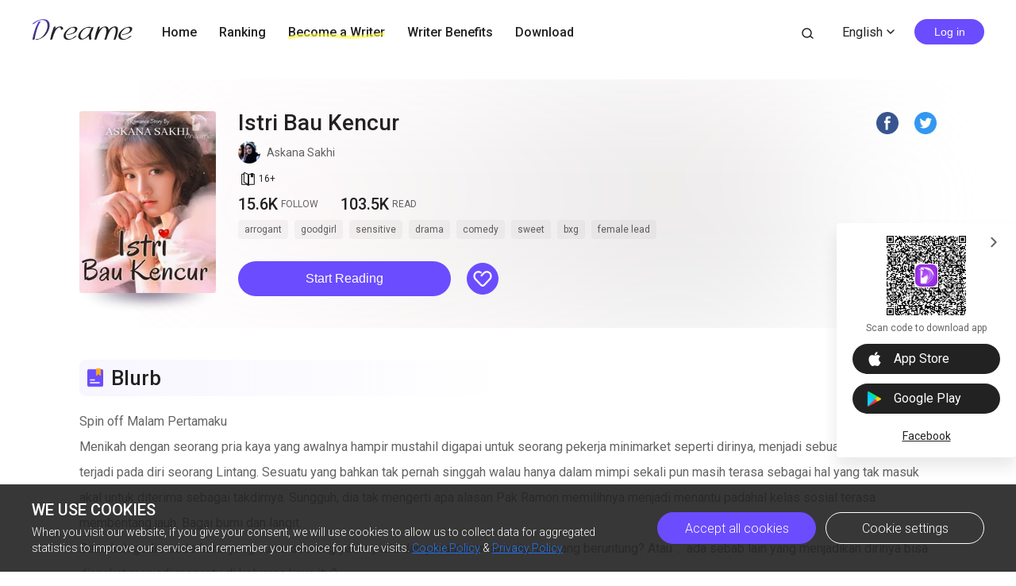

--- FILE ---
content_type: text/html; charset=utf-8
request_url: https://www.dreame.com/story/1368269824-istri-bau-kencur
body_size: 23069
content:
<!DOCTYPE html><html lang="en"><head><meta charSet="utf-8"/><meta name="viewport" content="minimum-scale=1, initial-scale=1, width=device-width, shrink-to-fit=no, user-scalable=no, viewport-fit=cover"/><meta name="theme-color" content="#FFFFFF"/><title>Istri Bau Kencur-Dreame</title><meta name="description" content="Spin off Malam Pertamaku Menikah dengan seorang pria kaya yang awalnya hampir mustahil digapai untuk seorang pekerja minimarket seperti dirinya, menjadi sebuah kenyataan yang terjadi pada diri seorang Lintang. Sesuatu yang bahkan tak pernah singgah walau hanya dalam mimpi sekali pun masih terasa sebagai hal yang tak masuk akal untuk diterima sebagai takdirnya. Sungguh, dia tak mengerti apa alasan ..."/><meta property="og:type" content="article"/><meta property="og:title" content="Istri Bau Kencur"/><meta property="og:description" content="Spin off Malam Pertamaku Menikah dengan seorang pria kaya yang awalnya hampir mustahil digapai untuk seorang pekerja minimarket seperti dirinya, menjadi sebuah kenyataan yang terjadi pada diri seorang Lintang. Sesuatu yang bahkan tak pernah singgah walau hanya dalam mimpi sekali pun masih terasa sebagai hal yang tak masuk akal untuk diterima sebagai takdirnya. Sungguh, dia tak mengerti apa alasan ..."/><meta property="og:image" content="https://files.dreame.com/images/2023/04/06/1643914151351083008642e95fa1588a.png@208w_300h_2e_53287592837a"/><meta name="twitter:title" content="Istri Bau Kencur"/><meta name="twitter:description" content="Spin off Malam Pertamaku Menikah dengan seorang pria kaya yang awalnya hampir mustahil digapai untuk seorang pekerja minimarket seperti dirinya, menjadi sebuah kenyataan yang terjadi pada diri seorang Lintang. Sesuatu yang bahkan tak pernah singgah walau hanya dalam mimpi sekali pun masih terasa sebagai hal yang tak masuk akal untuk diterima sebagai takdirnya. Sungguh, dia tak mengerti apa alasan ..."/><meta name="twitter:image" content="https://files.dreame.com/images/2023/04/06/1643914151351083008642e95fa1588a.png@208w_300h_2e_53287592837a"/><meta name="al:ios:url" content="dreame://m.dreame.com/novel/1368269824"/><meta property="al:ios:app_store_id" content="1421091911"/><meta property="al:ios:app_name" content="Dreame"/><meta name="al:android:url" content="dreame://m.dreame.com/light-reader?directedType=1&amp;directedId=1368269824&amp;id=1368269824"/><meta property="al:android:package" content="com.dreame.reader"/><meta property="al:android:app_name" content="Dreame"/><link rel="canonical" href="https://www.dreame.com/id/story/1368269824-istri-bau-kencur"/><link rel="prefetch" as="html" href="/story/1368269824-istri-bau-kencur/4053178368-kejadian-mengejutkan-.html"/><script>
                    history.scrollRestoration = 'manual'
                </script><script async="" src="//files.dreame.com/projectS3/file/social-share.min.js"></script><link rel="preload" href="https://assets.dreame.com/dreame/file/af04bcf70c7185d420494b133c14d627.svg" as="image"/><meta name="next-head-count" content="23"/><link rel="preconnect" href="https://fonts.googleapis.com"/><link rel="preconnect" href="https://fonts.gstatic.com" crossorigin=""/><link rel="dns-prefetch" href="www.googletagmanager.com" crossorigin=""/><link rel="dns-prefetch" href="https://accounts.google.com" crossorigin=""/><link rel="preconnect" href="https://files.dreame.com" crossorigin=""/><link rel="preconnect" href="https://assets.dreame.com" crossorigin=""/><link rel="stylesheet" data-href="https://fonts.googleapis.com/css2?family=Roboto:wght@300;400;500&amp;display=swap"/><link rel="shortcut icon" type="image/x-icon" href="//file.dreame.com/group1/M00/00/DF/rB84XVxrwj-AM46tAAAEfjCRxvU122.ico"/><script async="" src="https://www.googletagmanager.com/gtag/js?id=G-PFDHSVVL6S"></script><script>
                window.dataLayer = window.dataLayer || [];
                function gtag(){dataLayer.push(arguments);}
                
                gtag('consent', 'default', {
                    'ad_storage': 'denied',
                    'analytics_storage': 'denied',
                    'functionality_storage': 'denied',
                    'security_storage': 'denied',
                    'personalization_storage': 'denied',
                    'ad_personalization': 'denied',
                    'ad_user_data': 'denied',
                    'wait_for_update': 500
                });

                gtag('js', new Date());
        
                var configParams = {            
                    'custom_map': {
                        'dimension1': 'click',
                        'dimension2': 'qid',
        
                        'metric1': 'pulish_num',
                        'metric2': 'charpter_words',
                        'metric3': 'return_sign',
                        'metric4': 'return_publishchapter',
                        'metric5': 'return_bookinformation'
                    }
                };
                // set ga user id
                function getCookie(name) {
                    var value = '; ' + document.cookie;
                    var parts = value.split('; ' + name + '=');
                    if (parts.length === 2) return parts.pop().split(';').shift();
                }

                try {
                    var u = decodeURIComponent(getCookie('u') || '');
                    if (u) {
                        var qid = JSON.parse(atob(u)).q;
                        configParams.user_id = qid;
                        configParams.qid = qid;
                    }
                } catch (error) {
                    console.error(error);
                }
        
                gtag('config', 'G-PFDHSVVL6S', configParams);</script><script>
                (function(w,d,s,l,i){
                    w[l]=w[l]||[];
                    w[l].push({'gtm.start':new Date().getTime(),event:'gtm.js'});
                    var f=d.getElementsByTagName(s)[0],
                        j=d.createElement(s),
                        dl=l!='dataLayer'?'&l='+l:'';
                    j.async=true;
                    j.src='https://www.googletagmanager.com/gtm.js?id='+i+dl;
                    f.parentNode.insertBefore(j,f);
                })(window,document,'script','dataLayer','GTM-WL97TDS');</script><script>!function(f,b,e,v,n,t,s)
                        {if(f.fbq)return;n=f.fbq=function(){n.callMethod?
                        n.callMethod.apply(n,arguments):n.queue.push(arguments)};
                        if(!f._fbq)f._fbq=n;n.push=n;n.loaded=!0;n.version='2.0';
                        n.queue=[];t=b.createElement(e);t.async=!0;
                        t.src=v;s=b.getElementsByTagName(e)[0];
                        s.parentNode.insertBefore(t,s)}(window,document,'script',
                        'https://connect.facebook.net/en_US/fbevents.js');</script><script src="https://accounts.google.com/gsi/client" async="" defer=""></script><script>!function(n,e){var t,o,i,c=[],f={passive:!0,capture:!0},r=new Date,a="pointerup",u="pointercancel";function p(n,c){t||(t=c,o=n,i=new Date,w(e),s())}function s(){o>=0&&o<i-r&&(c.forEach(function(n){n(o,t)}),c=[])}function l(t){if(t.cancelable){var o=(t.timeStamp>1e12?new Date:performance.now())-t.timeStamp;"pointerdown"==t.type?function(t,o){function i(){p(t,o),r()}function c(){r()}function r(){e(a,i,f),e(u,c,f)}n(a,i,f),n(u,c,f)}(o,t):p(o,t)}}function w(n){["click","mousedown","keydown","touchstart","pointerdown"].forEach(function(e){n(e,l,f)})}w(n),self.perfMetrics=self.perfMetrics||{},self.perfMetrics.onFirstInputDelay=function(n){c.push(n),s()}}(addEventListener,removeEventListener);</script><script crossorigin="anonymous" src="https://connect.facebook.net/en_US/sdk.js" async="" defer=""></script><link rel="preload" href="https://assets.dreame.com/dreame/dreame-next/_next/static/css/cf537d471c3f7ac0.css" as="style"/><link rel="stylesheet" href="https://assets.dreame.com/dreame/dreame-next/_next/static/css/cf537d471c3f7ac0.css" data-n-g=""/><link rel="preload" href="https://assets.dreame.com/dreame/dreame-next/_next/static/css/3e7aec0e1dc7992a.css" as="style"/><link rel="stylesheet" href="https://assets.dreame.com/dreame/dreame-next/_next/static/css/3e7aec0e1dc7992a.css" data-n-p=""/><link rel="preload" href="https://assets.dreame.com/dreame/dreame-next/_next/static/css/c080ba1eb2bfa180.css" as="style"/><link rel="stylesheet" href="https://assets.dreame.com/dreame/dreame-next/_next/static/css/c080ba1eb2bfa180.css" data-n-p=""/><link rel="preload" href="https://assets.dreame.com/dreame/dreame-next/_next/static/css/e88ee7b8c4c51512.css" as="style"/><link rel="stylesheet" href="https://assets.dreame.com/dreame/dreame-next/_next/static/css/e88ee7b8c4c51512.css" data-n-p=""/><noscript data-n-css=""></noscript><script defer="" nomodule="" src="https://assets.dreame.com/dreame/dreame-next/_next/static/chunks/polyfills-c67a75d1b6f99dc8.js"></script><script src="https://assets.dreame.com/dreame/dreame-next/_next/static/chunks/webpack-563aa8c0e9149e1d.js" defer=""></script><script src="https://assets.dreame.com/dreame/dreame-next/_next/static/chunks/framework-75db3117d1377048.js" defer=""></script><script src="https://assets.dreame.com/dreame/dreame-next/_next/static/chunks/main-66d20c75dac8347f.js" defer=""></script><script src="https://assets.dreame.com/dreame/dreame-next/_next/static/chunks/pages/_app-391e49f422056185.js" defer=""></script><script src="https://assets.dreame.com/dreame/dreame-next/_next/static/chunks/461-98978653ffd00b0a.js" defer=""></script><script src="https://assets.dreame.com/dreame/dreame-next/_next/static/chunks/532-ed26e814229e3dfe.js" defer=""></script><script src="https://assets.dreame.com/dreame/dreame-next/_next/static/chunks/159-50d9771479042c5e.js" defer=""></script><script src="https://assets.dreame.com/dreame/dreame-next/_next/static/chunks/395-60b7a5c49a1bb270.js" defer=""></script><script src="https://assets.dreame.com/dreame/dreame-next/_next/static/chunks/pages/story/%5Bid%5D-43c3ced1670a558f.js" defer=""></script><script src="https://assets.dreame.com/dreame/dreame-next/_next/static/q_k_g26WaGanTl_maSZRS/_buildManifest.js" defer=""></script><script src="https://assets.dreame.com/dreame/dreame-next/_next/static/q_k_g26WaGanTl_maSZRS/_ssgManifest.js" defer=""></script><link rel="stylesheet" href="https://fonts.googleapis.com/css2?family=Roboto:wght@300;400;500&display=swap"/></head><body><div id="__next"><div class="book-detail-container font-unloaded"><div class="Header_header-wrapper__ZnIZU header-wrapper"><div><div class=""><nav class="Header_header-nav__KgoVY header-nav"><div class="Header_nav-left__2ueXA"><a class="Header_main-logo__Gy0Mr" href="/"><div class="rc-image"><img alt="logo" class="rc-image-img" src="https://assets.dreame.com/dreame/dreame-next/_next/static/media/head_dreame_logo.2814c26f.svg"/></div></a><ul><li class="Header_nav-item__ufp9e"><a href="/">Home</a></li><li class="Header_nav-item__ufp9e"><a href="/ranking">Ranking</a></li><li class="Header_nav-item__ufp9e"><div><a target="_blank" href="/api/starywriting/conversion"><div class="Header_nav-item-bg__ExTau"><span>Become a Writer</span><svg width="136" height="10" viewBox="0 0 136 10" fill="none" xmlns="http://www.w3.org/2000/svg"><path fill-rule="evenodd" clip-rule="evenodd" d="M135.963 1.97319C136.197 3.26858 135.296 4.50132 133.951 4.72661C111.13 8.54772 91.5989 10.0163 79.4165 9.03885C77.9132 8.91824 75.9934 8.73412 73.7336 8.51741C66.8814 7.86026 56.903 6.90332 45.9317 6.50789C31.3222 5.98134 15.3361 6.47464 3.16793 9.90353C1.85727 10.2729 0.483803 9.5493 0.1002 8.2874C-0.283403 7.02551 0.468122 5.70314 1.77878 5.33381C14.7504 1.67853 31.4041 1.21953 46.1167 1.7498C57.2653 2.15162 67.5197 3.13535 74.3655 3.79209C76.5661 4.00321 78.4145 4.18053 79.8272 4.29387C91.3828 5.22101 110.426 3.83273 133.103 0.0355978C134.449 -0.189686 135.729 0.677804 135.963 1.97319Z" fill="#FFF738" fill-opacity="0.6"></path></svg></div></a></div></li><li class="Header_nav-item__ufp9e"><a href="https://starywriting.onelink.me/fj7g/nt0fyy15">Writer Benefits</a></li><li class="Header_nav-item__ufp9e"><div class="Header_dropdown-wrap__vMlTV"><span>Download</span></div></li></ul></div><div class="Header_nav-right__88GGh"><a class="Header_search-btn__QGlrm" href="/search.html"><i class="dreame-font Header_search-icon__H_UM8">search</i></a><div class="Header_user-block__xYgpK"><div class="Header_i18n-lang___L_i6 Header_no-i18n-lang__JhHCD"><span>English<!-- --><i class="dreame-font Header_lang-arrow__LNB7p">expand_more</i></span></div><button type="button" class="ant-btn ant-btn-default Header_login-btn__5GZ1t"><span>Log in</span></button></div></div></nav></div></div></div><div class="container story_novel-detail-panel__UFrnX"><div class="story_novel-detail-head-panel__GwwNt"><div class="story_novel-detail-head-panel-bg__9dSJF"><div class="story_bg__C1WB6" style="background-image:url(https://files.dreame.com/images/2023/04/06/1643914151351083008642e95fa1588a.png@208w_300h_2e_53287592837a)"></div></div><div class="story_novel-detail-head__8WBgH"><div class="story_novel-detail-img__OTSDk"><div class="book-img bookcover_book-img__akoBn"><div class="lazyload-wrapper "><div class="default-cover defaultCover_default-book-cover___a54j"><img src="https://assets.dreame.com/dreame/file/af04bcf70c7185d420494b133c14d627.svg" alt="bc"/></div></div></div></div><div class="story_novel-detail-info__eE8r7"><div class="story_upper-info__crlST"><div class="story_novel-title-panel__L06Pr"><h1 class="story_novel-name__kRaIp">Istri Bau Kencur</h1><div class="story_social-share__qPnkB"><span class="story_social-share-icon__NePWm undefined"><a rel="nofollow" target="_blank" href="https://www.facebook.com/sharer/sharer.php?u=https://www.dreame.com/story/1368269824-istri-bau-kencur"><div class="rc-image"><img alt="share_facebook" class="rc-image-img" src="https://assets.dreame.com/dreame/dreame-next/_next/static/media/share_facebook.717d3cbb.png@.webp"/></div></a></span><span class="story_social-share-icon__NePWm undefined"><a rel="nofollow" target="_blank" href="https://twitter.com/intent/tweet?text=I can&#x27;t wait to share this excellent work with youundefined!&amp;url=https://www.dreame.com/story/1368269824-istri-bau-kencur&amp;via=https://www.dreame.com"><div class="rc-image"><img alt="share_twitter" class="rc-image-img" src="https://assets.dreame.com/dreame/dreame-next/_next/static/media/share_twitter.65deb8ef.png@.webp"/></div></a></span></div></div><div class="story_novel-author__lvYmZ"><a class="story_author-avater__M3chN" target="_blank" rel="opener noreferrer" href="/author/0907085312-askana-sakhi.html"><div class="lazyload-wrapper "><div class="rc-image"><img alt="default-avatar" class="rc-image-img" src="https://files.dreame.com/dreame/image/f618e53a26d0681b198abb26add65361.png@.webp"/></div></div></a><a class="story_author-name__sInbS" target="_blank" rel="opener noreferrer" href="/author/0907085312-askana-sakhi.html"><span>Askana Sakhi</span><i class="dreame-font">ic_arrow_right</i></a></div><div class="story_novel-limit__OfLnV"><div class="story_novel-limit-item__QrVf_ story_novel-limit-tag__JCQUM"><i class="dreame-font">book_age</i><span>16<!-- -->+<!-- --></span></div></div></div><div class="story_novel-data__MUGKa"><div class="story_novel-data-item__GZEl_"><div class="story_data-num__M4pvn">15.6K</div><div class="story_data-text__VUZ2V">FOLLOW</div></div><div class="story_novel-data-item__GZEl_"><div class="story_data-num__M4pvn">103.5K</div><div class="story_data-text__VUZ2V">READ</div></div><div class="story_novel-data-item__GZEl_"></div></div><div class="story_novel-tag__TgE9g"><div class="story_novel-tag-item__RqkdL">arrogant</div><div class="story_novel-tag-item__RqkdL">goodgirl</div><div class="story_novel-tag-item__RqkdL">sensitive</div><div class="story_novel-tag-item__RqkdL">drama</div><div class="story_novel-tag-item__RqkdL">comedy</div><div class="story_novel-tag-item__RqkdL">sweet</div><div class="story_novel-tag-item__RqkdL">bxg</div><div class="story_novel-tag-item__RqkdL">female lead</div></div><div class="story_novel-operate__pUooF"><button class="story_novel-read-btn__DLK_9 dm-button Button_dm-button__dqehw" role="button" aria-labelledby="start reading"><a href="/story/1368269824-istri-bau-kencur/4053178368-kejadian-mengejutkan-.html">Start Reading</a></button><div class="story_novel-collect-btn__26RJN"><div class="collect_collect__WkfV6"><div class="collect_collect-butn__nfC7c collect_collect-fill-butn__G4gcl" role="button" aria-labelledby="collect"><i class="dreame-font">like</i></div></div></div></div></div></div></div><div class="story_novel-detail-descr-panel__enons"><div class="story_intro-head__hBeGN"><div class="rc-image"><img alt="intro-logo" class="rc-image-img" src="https://assets.dreame.com/dreame/image/4b407662dc26a4665cf20ad93ffd135e.png@.webp"/></div><span>Blurb</span></div><div class="intr_book-intro-wrap__TW6Bg"><div class="intr_book-intr__yzURZ intr_unfold__7VWId"><div><p>Spin off Malam Pertamaku</p><p>Menikah dengan seorang pria kaya yang awalnya hampir mustahil digapai untuk seorang pekerja minimarket seperti dirinya, menjadi sebuah kenyataan yang terjadi pada diri seorang Lintang. Sesuatu yang bahkan tak pernah singgah walau hanya dalam mimpi sekali pun masih terasa sebagai hal yang tak masuk akal untuk diterima sebagai takdirnya. Sungguh, dia tak mengerti apa alasan Pak Ramon memilihnya menjadi menantu padahal kelas sosial terasa membentang jauh. Bagai bumi dan langit.</p><p>Benarkah gadis sederhana yang cuma seorang yatim piatu dan perantau miskin itu memang beruntung? Atau … ada sebab lain yang menjadikan dirinya bisa diangkat menjadi menantu di keluarga kaya itu?</p></div></div></div></div><div class="story_novel-chap-preview__kSaI3"><div class="story_intro-head__hBeGN story_chap-preview-head__kDfuI"><div class="rc-image"><img alt="chap-preview" class="rc-image-img" src="https://assets.dreame.com/dreame/image/5817875db8840b4035d93d30fa962da2.png@.webp"/></div><span>Free preview</span></div><div class="story_chap-title__nHbrH">Kejadian Mengejutkan </div><div class="story_chap-content__9fZV8">"Gimana malam pertamanya, Dan?"

Dari dapur rumah mertua ini, bisa kudengar dengan jelas suamiku yang masih duduk di meja makan bersama mamanya, tersedak saat tiba-tiba mendapat pertanyaan itu.

Mungkin dia bingung mau cari alasan apa sama mamanya karena malam tadi tidak terjadi apa-apa diantara kami. Bagaimana mau terjadi apa-apa, orang lihat aku saja sepertinya dia malas. Sudah seperti melihat t*i cicak saja dia. Apa aku ini terlihat seperti najis di matanya?

Astaghfirullah!

"Masih aman," balasnya pelan, tapi masih terdengar juga sampai di telingaku.

"Maksudnya, Dan?" Jelas sekali mama mertuaku penasaran dengan jawaban singkat anaknya.

"Masih segel," ucapnya lagi.

Aku meneguk ludah dengan berat. Rupanya, selain menyamakan aku dengan t*i cicak, suamiku juga menyamakan diriku dengan tutup galon Aqua?

Bukankah dia bilang kalau aku masih segel barusan?

"Hah? Kenapa nggak dibuka segelnya, sih, Dan?" Dari sini, terdengar mertuaku masih ingin menginterogasi anak sulungnya yang sok kegantengan itu.

Ya, bisa dimaklumi kalau mertuaku sedikit kepo dan usil tentang malam pertama anaknya, karena katanya, beliau sudah sangat ingin menimang cucu. Tapi, ya … gimana, ya, calon bapaknya saja belum siap. Aku mah sebenarnya pasrah saja. Eh!

"Geli, Ma." Suamiku menyahut dengan sangat ringan pertanyaan sang mama. Membuatku menajamkan pendengaran. Lagi dan lagi.

Bagaimana tidak, bukankah mereka sedang ghibah? Membicarakan aku secara terang-terangan?

"Kenapa geli?"

What? Apa dia bilang barusan? Geli dia bilang? Memangnya aku uler keket apa?

Huh!

"Masih bau kencur begitu."

Deg!

Bau kencur?

Apakah aku masih terlihat seperti seorang anak SMP di matanya?

Atau jangan-jangan … dia tak tahan dengan bau badanku?

Ah, rasanya tidak. Perasaan, aku wangi, cuma kalau di dapur begini saja kadang bau bawang. Tapi kalau di kehidupan sehari-hari aku wangi, kok. Deodorant dan pewangi pakaian selalu menemani hari-hariku. Bagaimana mungkin dia mengatai aku bau kencur. Rasanya dia harus buru-buru melakukan swab setelah ini.

Menyebalkan!

Aku memelintir jemari dengan kaku. Duh, jadi pendengar setia sekaligus jadi bahan ghibah ternyata rasanya begini, ya?

Susah untuk dijelaskan pakai kata-kata.

Aku yang sedari bangun tidur belum mandi, memaksa diri untuk meninggalkan dapur dan berjalan cepat ke kamar. Melewati dua orang yang tengah membicarakan diriku sedari tadi.

"Tuh liat, tuh bocah nggak punya sopan santun. Gimana bisa Mama nyuruh aku bercocok tanam sama dia?" Lagi-lagi aku mendengarnya berucap sangat ketus ketika sepasang matanya menatapku dengan pandangan meremehkan.

Huh! Apa lagi itu yang dibahas? Bercocok tanam katanya? Memangnya … aku benih jagung Hibrida? Atau bibit padi unggul Rajasa? Oh tidak. Aku cuma manusia biasa yang juga memerlukan cinta dan kasih sayang.

Ya ampun, Lintang! Please serius sedikit! Bukankah sedari tadi laki-laki sok kegantengan itu tak berhenti memperolok dirimu?

"Sabar, Daniel …, sekarang dia sudah jadi tanggung jawabmu." Dengan sangat lembut, mama mertua mengingatkan anaknya yang selalu saja terlihat seperti menahan emosi saat memandangku.

Apa yang salah coba?

Apa aku terlihat seperti tukang bank harian yang suka menagih hutang?

Kan tidak.

Mas Daniel menghela napas berat. Seolah menikah denganku adalah kutukan Malin Kundang yang menyiksa dirinya.

***

Sore ini, aku yang sedang sibuk melamun sendiri di dalam kamar, tersentak saat menyadari pintu kamarku diketuk pelan.

Apa Mas Daniel sudah pulang? Aku bangkit dan menarik langkah menuju pintu dengan penuh tanda tanya.

Begitu membuka pintu, ternyata yang muncul adalah mama mertuaku. Nyonya Amara yang kaya, baik hati, dan tidak sombong.

Aku merasa ada yang tak beres saat melihatnya datang dengan membawa satu buah paper bag warna merah dengan senyum indah merekah.

Ada apa dengan mertuaku? Dan … apa yang beliau pegang?

Duh, kenapa mendadak jadi kepo begini?

"Mari masuk, Ma." Aku mempersilakan dengan canggung ketika menyadari mama mertua mengisyaratkan ingin memberikan sesuatu setelah memasuki kamar.

Mataku membulat sempurna saat menyadari benda apa yang mama mertua keluarkan dari paper bag merah itu.

"Pokoknya malam ini harus berhasil ya, Tang," ujarnya dengan wajah berbinar dan terdengar sangat antusias.

"I-iya, Ma. Insyaallah, ya, Ma."

Aku meraih dengan wajah pasrah lingerie yang diulurkan mertuaku sore ini.

"Nggak jarang seorang suami lebih senang kalau istrinya yang minta duluan, Sayang." Mama mertua terkekeh kecil saat aku masih memegangi pakaian tipis menerawang ini dengan kaku.

Meminta duluan? Bukankah ini terdengar sedikit menggelikan? Apa lagi kalau suaminya tipe angkuh yang memandang sebelah mata istrinya seperti Mas Daniel.

Apa itu tidak berlebihan?

Bayangkan saja, di awal-awal pernikahan seperti ini saja dia lebih mementingkan pancing dan kail daripada harus menemani di rumah atau membawa istrinya jalan biar otaknya fresh.

Boro-boro!

Dia mau memandangku dengan pandangan biasa saja sudah alhamdulillah.

Huh!

Sabar, Lintang. Sabar ….

***

Setelah menunggu sekian jam, akhirnya malam mendebarkan pun tiba. Sungguh, rasanya seperti … hampir menghadapi perang besar saja saat dia memasuki kamar tadi.

Aku buru-buru mengambil lingerie dari dalam lemari begitu Mas Daniel memasuki kamar mandi. Membasuh tubuhnya setelah melakukan aktivitas memancing yang membuatnya seperti lupa waktu dan lupa kalau di rumah punya istri.

Benarkah dia lupa? Ah, entahlah. Rasanya akan lebih tepat, kalau aku menyebut diriku sebagai istri yang tak dianggap.

Menyedihkan.

Menyadari pintu kamar mandi hampir terbuka, jantungku mendadak seperti berolahraga dengan cepat. Bagaimana tidak. Saat ini aku sudah memakai pakaian yang tingkat keseksiannya bahkan lebih parah dari penyanyi dangdut.

Duh, bagaimana ini? Haruskah aku berlari dan sembunyi di samping ranjang?

Sumpah! Aku tidak begitu percaya diri tampil seperti ini.

"Astaga! Lintang!" Mas Daniel berseru lantang dengan mata membulat sempurna begitu dirinya resmi keluar dari kamar mandi dan mendapati diriku … tampil dengan baju yang katanya baju dinas ini.

Kalau dia terkejut, aku pun tak kalah terkejut. Bagaimana tidak, handuknya ikut terjatuh saat dia berteriak barusan.

Ya ampun! Mataku sudah ternoda sekarang.

Kalau sudah begini, akankah terjadi peperangan di antara kami?

Doakan saja, ya, pemirsa. Biar mertuaku bisa cepat-cepat punya cucu.

</div><div class="story_chap-btns__rf9wS"><button class="story_continue-read-btn__CoZ7N dm-button Button_dm-button__dqehw"><a href="/story/1368269824-istri-bau-kencur/3600193536-benarkah-dia-memang-cemburu-.html">Continue Reading<!-- --> <!-- --><i class="dreame-font">expand_more</i></a></button></div></div><div class="story_novel-editor-pick-panel__pC95U"><h2 class="story_intro-head__hBeGN story_novel-editor-pick-title__fMVhZ"><div class="rc-image"><img alt="editor-pick" class="rc-image-img" src="https://assets.dreame.com/dreame/image/5817875db8840b4035d93d30fa962da2.png@.webp"/></div><span>Dreame-Editor&#x27;s pick</span></h2><div class="story_novel-editor-pick-list__dmfAv"><div class="story_novel-editor-pick-item__FxvAZ"><div class="story_novel-editor-pick-item-img__iVWQp"><div class="book-img bookcover_book-img__akoBn"><div class="lazyload-wrapper "><div class="default-cover defaultCover_default-book-cover___a54j"><img src="https://assets.dreame.com/dreame/file/af04bcf70c7185d420494b133c14d627.svg" alt="bc"/></div></div></div></div><h3 class="story_novel-editor-pick-item-info__IlNEI">TERNODA</h3><div class="book-data_book-data__PlpMq"><div class="book-data_book-data-item__IWIvO"><i class="dreame-font book-data_data-icon__FYiC4 undefined">read</i><div class="book-data_num__W4YBB">199.6K</div></div></div></div><div class="story_novel-editor-pick-item__FxvAZ"><div class="story_novel-editor-pick-item-img__iVWQp"><div class="book-img bookcover_book-img__akoBn"><div class="lazyload-wrapper "><div class="default-cover defaultCover_default-book-cover___a54j"><img src="https://assets.dreame.com/dreame/file/af04bcf70c7185d420494b133c14d627.svg" alt="bc"/></div></div></div></div><h3 class="story_novel-editor-pick-item-info__IlNEI">Dinikahi Karena Dendam</h3><div class="book-data_book-data__PlpMq"><div class="book-data_book-data-item__IWIvO"><i class="dreame-font book-data_data-icon__FYiC4 undefined">read</i><div class="book-data_num__W4YBB">234.6K</div></div></div></div><div class="story_novel-editor-pick-item__FxvAZ"><div class="story_novel-editor-pick-item-img__iVWQp"><div class="book-img bookcover_book-img__akoBn"><div class="lazyload-wrapper "><div class="default-cover defaultCover_default-book-cover___a54j"><img src="https://assets.dreame.com/dreame/file/af04bcf70c7185d420494b133c14d627.svg" alt="bc"/></div></div></div></div><h3 class="story_novel-editor-pick-item-info__IlNEI">Terpaksa Menjadi Istri Kedua Bosku</h3><div class="book-data_book-data__PlpMq"><div class="book-data_book-data-item__IWIvO"><i class="dreame-font book-data_data-icon__FYiC4 undefined">read</i><div class="book-data_num__W4YBB">16.1K</div></div></div></div><div class="story_novel-editor-pick-item__FxvAZ"><div class="story_novel-editor-pick-item-img__iVWQp"><div class="book-img bookcover_book-img__akoBn"><div class="lazyload-wrapper "><div class="default-cover defaultCover_default-book-cover___a54j"><img src="https://assets.dreame.com/dreame/file/af04bcf70c7185d420494b133c14d627.svg" alt="bc"/></div></div></div></div><h3 class="story_novel-editor-pick-item-info__IlNEI">Sentuhan Semalam Sang Mafia</h3><div class="book-data_book-data__PlpMq"><div class="book-data_book-data-item__IWIvO"><i class="dreame-font book-data_data-icon__FYiC4 undefined">read</i><div class="book-data_num__W4YBB">190.3K</div></div></div></div><div class="story_novel-editor-pick-item__FxvAZ"><div class="story_novel-editor-pick-item-img__iVWQp"><div class="book-img bookcover_book-img__akoBn"><div class="lazyload-wrapper "><div class="default-cover defaultCover_default-book-cover___a54j"><img src="https://assets.dreame.com/dreame/file/af04bcf70c7185d420494b133c14d627.svg" alt="bc"/></div></div></div></div><h3 class="story_novel-editor-pick-item-info__IlNEI">Hasrat Meresahkan Pria Dewasa</h3><div class="book-data_book-data__PlpMq"><div class="book-data_book-data-item__IWIvO"><i class="dreame-font book-data_data-icon__FYiC4 undefined">read</i><div class="book-data_num__W4YBB">31.9K</div></div></div></div><div class="story_novel-editor-pick-item__FxvAZ"><div class="story_novel-editor-pick-item-img__iVWQp"><div class="book-img bookcover_book-img__akoBn"><div class="lazyload-wrapper "><div class="default-cover defaultCover_default-book-cover___a54j"><img src="https://assets.dreame.com/dreame/file/af04bcf70c7185d420494b133c14d627.svg" alt="bc"/></div></div></div></div><h3 class="story_novel-editor-pick-item-info__IlNEI">Setelah 10 Tahun Berpisah</h3><div class="book-data_book-data__PlpMq"><div class="book-data_book-data-item__IWIvO"><i class="dreame-font book-data_data-icon__FYiC4 undefined">read</i><div class="book-data_num__W4YBB">74.3K</div></div></div></div><div class="story_novel-editor-pick-item__FxvAZ"><div class="story_novel-editor-pick-item-img__iVWQp"><div class="book-img bookcover_book-img__akoBn"><div class="lazyload-wrapper "><div class="default-cover defaultCover_default-book-cover___a54j"><img src="https://assets.dreame.com/dreame/file/af04bcf70c7185d420494b133c14d627.svg" alt="bc"/></div></div></div></div><h3 class="story_novel-editor-pick-item-info__IlNEI">My Secret Little Wife</h3><div class="book-data_book-data__PlpMq"><div class="book-data_book-data-item__IWIvO"><i class="dreame-font book-data_data-icon__FYiC4 undefined">read</i><div class="book-data_num__W4YBB">132.6K</div></div></div></div></div></div></div><div class="SideDownload_side-download-wrap__hOf4S"><input class="SideDownload_side-toggle__y0kmb" type="checkbox" hidden="" id="side-toggle"/><div class="SideDownload_side-download__Z8SvL"><label class="SideDownload_arrow-toggle-label__iaYtz" for="side-toggle"><i class="dreame-font SideDownload_arrow-toggle__BNo8o">expand_more</i></label><div class="QRCode_qr-wrap__t1Q5Z qr-wrap QRCode_no-value__1amq0 QRCode_borderless__peP5e"><canvas style="height:100px;width:100px" height="100" width="100"></canvas><img src="https://assets.dreame.com/dreame/dreame-next/_next/static/media/dreame_logo.1a282f67.png" style="display:none"/></div><p class="SideDownload_download-desc__0uPyd">Scan code to download app</p><a class="SideDownload_download-btn__ENNPd SideDownload_download-ios__YpPAS download-btn" href="" target="_blank" rel="noreferrer"><i class="dreame-font apple-icon">download_ios</i><span class="SideDownload_store-name__RPzTu">App Store</span></a><a class="SideDownload_download-btn__ENNPd download-btn" href="https://app.appsflyer.com/com.dreame.reader?pid=dreame-pc" target="_blank" rel="noreferrer"><i class="google-icon"><div class="rc-image"><img alt="google icon" class="rc-image-img" src="https://assets.dreame.com/dreame/dreame-next/_next/static/media/download_google.03bb38da.png@.webp"/></div></i><span class="SideDownload_store-name__RPzTu">Google Play</span></a><a class="SideDownload_fb-home__Ytmda" href="https://www.facebook.com/DreameStoryOfficial/" target="_blank" rel="noreferrer">Facebook</a></div></div><footer style="background-color:#FFFFFF" class="footer Footer_footer__Dhw_9"><section class="Footer_footer-resources__ZY_wB"><nav class="Footer_resource-nav__Db1gb"><input class="Footer_toggle-input__yyrXP" hidden="" type="checkbox" id="About"/><h3 class="Footer_nav-title__cQP6m"><label class="Footer_arrow-toggle__faN3T" for="About">ABOUT<!-- --><i class="dreame-font Footer_expand-icon__yQw9_">expand_more</i></label></h3><ul class="Footer_resources__NhDes"><li class="Footer_resource-item__t1W5b"><a href="/help/about" target="_blank" rel="noreferrer opener">About us</a></li><li class="Footer_resource-item__t1W5b"><a href="/help/contact" target="_blank" rel="noreferrer opener">Contact us</a></li><li class="Footer_resource-item__t1W5b"><a target="_blank" rel="noreferrer opener" href="/resources">Resources</a></li></ul></nav><nav class="Footer_resource-nav__Db1gb"><input class="Footer_toggle-input__yyrXP" hidden="" type="checkbox" id="SUPPORT"/><h3 class="Footer_nav-title__cQP6m"><label class="Footer_arrow-toggle__faN3T" for="SUPPORT">SUPPORT<!-- --><i class="dreame-font Footer_expand-icon__yQw9_">expand_more</i></label></h3><ul class="Footer_resources__NhDes"><li class="Footer_resource-item__t1W5b"><a href="/help/help" target="_blank" rel="noreferrer opener">Help</a></li><li class="Footer_resource-item__t1W5b"><a target="_blank" rel="noreferrer opener" href="/help/feedback">Feedback</a></li><li class="Footer_resource-item__t1W5b"><a href="/help/copyrightComplaint" target="_blank" rel="noreferrer opener">Copyright Complaint</a></li><li class="Footer_resource-item__t1W5b"><a href="/resources/dreame-affiliate-program.html" target="_blank" rel="noreferrer opener">Affiliate Program</a></li></ul></nav><nav class="Footer_resource-nav__Db1gb"><input class="Footer_toggle-input__yyrXP" hidden="" type="checkbox" id="LEGAL"/><h3 class="Footer_nav-title__cQP6m"><label class="Footer_arrow-toggle__faN3T" for="LEGAL">LEGAL<!-- --><i class="dreame-font Footer_expand-icon__yQw9_">expand_more</i></label></h3><ul class="Footer_resources__NhDes"><li class="Footer_resource-item__t1W5b"><a href="/help/terms-of-use" target="_blank" rel="noreferrer opener">Terms of use</a></li><li class="Footer_resource-item__t1W5b"><a href="/help/privacy-policy" target="_blank" rel="noreferrer opener">Privacy Policy</a></li><li class="Footer_resource-item__t1W5b"><a>Cookie Settings</a></li></ul></nav><nav class="Footer_resource-nav__Db1gb"><input class="Footer_toggle-input__yyrXP" hidden="" type="checkbox" id="STAY_CONNECTED"/><h3 class="Footer_nav-title__cQP6m"><label class="Footer_arrow-toggle__faN3T" for="STAY_CONNECTED">STAY CONNECTED<!-- --><i class="dreame-font Footer_expand-icon__yQw9_">expand_more</i></label></h3><ul class="Footer_resources__NhDes"><li class="Footer_resource-item__t1W5b"><a href="//www.facebook.com/Dreameofficial-102260524838923/" target="_blank" rel="noreferrer">Facebook</a></li><li class="Footer_resource-item__t1W5b"><a href="//www.instagram.com/dreamestory/" target="_blank" rel="noreferrer">Instagram</a></li></ul></nav></section><p class="Footer_copyright__lw16R">Copyright ©Dreame.  All Rights Reserved.</p></footer></div></div><script id="__NEXT_DATA__" type="application/json">{"props":{"pageProps":{"_sentryTraceData":"7195115fffe846c4b8303b108d37dac4-b635a83f4f14d0d7-0","_sentryBaggage":"sentry-environment=production,sentry-release=q_k_g26WaGanTl_maSZRS,sentry-public_key=d0ec963f051bc2b1068fcf4a98089ad5,sentry-trace_id=7195115fffe846c4b8303b108d37dac4,sentry-sample_rate=0.1,sentry-transaction=%2Fstory%2F%5Bid%5D,sentry-sampled=false","_nextI18Next":{"initialI18nStore":{"en":{"common":{"meta":{"title":"{{PRODUCT_NAME}} Stories | Great Story Starts Here","description":"A wonderland for all kinds of book lovers; Embrace a whole new world of gripping stories."},"feedbackNavBar":"Feedback","privacyPolicyNavBar":"Privacy Policy","termOfUseNavBar":"Term of Use","tradeHistoryNavBar":"Trade History","openBtn":"OPEN","installTips":"Read completed story at Innovel now!","addBtn":"ADD","addedBtn":"Added","addTips":"Add Innovel to the desktop to enjoy best novels.","offlineTips":"There is a problem with network connection, please check your network.","coins":"Coins","bonus":"Bonus","cookiePromotionTitle":"We use cookies","cookieContentPart1":"Dear Reader, we use the permissions associated with cookies to keep our website running smoothly and to provide you with personalized content that better meets your needs and ensure the best reading experience. At any time, you can change your permissions for the cookie settings below.","cookieContentPart2":"When you visit our website, if you give your consent, we will use cookies to allow us to collect data for aggregated statistics to improve our service and remember your choice for future visits.","cookieContentPart3":"If you would like to learn more about our \u003c1\u003eCookie\u003c/1\u003e, you can click on \u003c3\u003ePrivacy Policy\u003c/3\u003e.","cookieBtnAll":"Accept all cookies","cookieBtnRejectAll":"Reject All","cookieBtnSetting":"Cookie settings","cookieBtnPart":"Navigate with selected cookies","cookieDialogContentPart1":"These cookies are essential to the operation of our website. They are used for operations such as site navigation, image loading, information storage, status identification, etc.","cookieDialogContentPart2":"These cookies are used to analyze and evaluate the performance of our website. The data collected with these cookies is aggregated for analysis and judgment, and ultimately used to improve the customer experience.","cookieDialogTitle":"Your cookies settings","cookieDialogSubTitle1":"Strictly cookie settings","cookieDialogSubTitle2":"Performance/Analytical Cookies","cookieDialogSubTitle3":"Functionality Cookies","cookieDialogSubTitle4":"Advertising Cookies","cookieDialogSubTitle5":"Targeting Cookies","cookieDialogTag":"Always Active","cookiePolicy":"Cookie Policy","freeReading":"Free reading for new users","scanCodeDownload":"Scan code to download app","appStore":"App Store","googlePlay":"Google Play","downloadProductApp":"Download {{PRODUCT_NAME}} APP","noResults":"Hmmm… there are no results","noNetwork":"No Internet Connection","finishTitle":"Great novels start here","btnDownloadText":"Download now to get countless free stories and daily updated books","downloadFree":"Download Free","about":"ABOUT","save":"Save","edit":"Edit","cancel":"Cancel","remove":"Remove","allLoaded":"All loaded","done":"Done","submit":"Submit","noData":"No data available","imageSizeLimit":"Maximum limit 500kb","langs":{"en":"English","th":"Thai","ar":"Arabic","de":"German","es":"Spanish","fr":"French","id":"Indonesian","it":"Italian","ko":"Korean","pt":"Portuguese","ru":"Russian","tl":"Filipino","tr":"Turkish","vi":"Vietnamese"},"socialMedia":{"fbHomeText":"Community","fbGroupText":"Communicate with millions of Book Lovers","fbGroupBtn":"Go to FB","fbHome":"https://www.facebook.com/DreameStoryOfficial/","fbGroup":"https://www.facebook.com/groups/dreameofficialfan"},"following":{"following":"following","follow":"follow","follower":"FOLLOWER"},"author":{"story":"STORY","read":"Read","readUppercase":"READ"},"userInfo":{"logOut":"Log Out","iosAccount":"iOS account","androidAccount":"Android account","autoUnlock":"Auto-unlock","accountTip":"According to Apple's policy, the account balance of Apple devices cannot be synchronized on Android devices.","officialWebsite":"Official website","rechargeSpecialOffer":"Recharge special offer","off":"OFF","topUp":"Transaction History","writer":"Writer","wallet":"Wallet"}},"component-loginPopover":{"toastAgreeService":"Please agree to the Terms Of Service and Privacy Policy first","login":"Login","loginTitle":"LOG IN","loginBtnTip":"Log In","signInFacebook":"Log In With Facebook","signInGoogle":"Log In With Google","loginViaEmail":"Log In With Email","loadingText":"Logging in... Please wait.","agreePolicyText":"I have read and agree to the \u003c1\u003eTerms Of Service\u003c/1\u003e and \u003c3\u003ePrivacy Policy\u003c/3\u003e","back":"Back","register":"Create Account","resetPassword":"RESET PASSWORD","sendMail":"Send Mail","forgetPassword":"Forget Password?","haveAccount":"Already have an account?","mailboxFormatError":"Please enter a valid email address.","emailAddress":"Email Address","loginPassword":"Password","registerPassword":"Password Must Be 6-32 Characters","registerTitle":"CREATE ACCOUNT","registerMainTip":"A verification link has been sent to \u003c1\u003e{{email}}\u003c/1\u003e. Please check your email to confirm your registration.","forgetMainTip":"Verification mail has been sent to \u003c1\u003e{{email}}\u003c/1\u003e. Please check your email to reset your password.","notMailbox":"Did not receive the email?","resend":"RESEND","openMailbox":"Go to open mailbox","sendSuccess":"Mail sent successfully","passwordDifferent":"The entered password is inconsistent.","changePassword":"You have successfully changed your password, please log in with your new password in {{PRODUCT_NAME}}.","welcomeTitle":"Welcome to {{PRODUCT_NAME}}","welcomeDesc":"Indulge yourself in reading a wide variety of genres at your relaxing moments","confirmPasswordTip":"The new password must be 6-32 characters","findMailTip":"Please enter your email address, we need to find your account.","registerSuccess":"You have successfully registered, please log in with your account and password."},"story":{"authorized":"AUTHORIZED","shareTo":"Share to","follow":"FOLLOW","read":"READ","startReading":"Start Reading","blurb":"Blurb","freePreview":"Free preview","continueReading":"Continue Reading","freeReading":"Free Reading","editor":"{{PRODUCT_NAME}}-Editor's pick","bottomBrandText":"A platform with millions of users and novels","day":"{{n}} day","days":"{{n}} days","dayStr":"{{n}} day | {{n}} day | {{n}} days","free":"FREE","hour":"{{n}} hr","hours":"{{n}} hrs","hourStr":"{{n}} hr | {{n}} hr | {{n}} hrs","limitTimeText":"Time-limited offer","min":"{{n}} min","mins":"{{n}} mins","minStr":"{{n}} min | {{n}} min | {{n}} mins"},"component-mobileDownloadBanner":{"readInApp":"Read this book for free on {{PRODUCT_NAME}} APP","install":"Install"},"component-header":{"menu":{"home":"Home","ranking":"Ranking","writerBenefits":"Writer Benefits","becomeAWriter":"Become a Writer","download":"Download","downloadApp":"Download App","changeLang":"Change Language","library":"Library","discover":"Discover","search":"Search","logout":"Log out","login":"Log in","me":"Me","register":"Register"},"downloadHint":"Download app, Read 100,000 books for free","copyright":"Copyright ©{{PRODUCT_NAME}}.  All Rights Reserved.","noLogin":"No Login"},"component-footer":{"about":"ABOUT","aboutUs":"About us","contactUs":"Contact us","resources":"Resources","support":"SUPPORT","help":"Help","feedback":"Feedback","copyrightComplaint":"Copyright Complaint","affiliateProgram":"Affiliate Program","legal":"LEGAL","termsOfUse":"Terms of use","privacyPolicy":"Privacy Policy","cookieSettings":"Cookie Settings","staryConnected":"STAY CONNECTED","fb":"Facebook","ins":"Instagram","copyright":"Copyright ©{{PRODUCT_NAME}}.  All Rights Reserved."}}},"initialLocale":"en","ns":["common","component-loginPopover","story","component-mobileDownloadBanner","component-header","component-footer"],"userConfig":{"i18n":{"defaultLocale":"en","locales":["en","th","ko","id","es","pt","fr","tr","ru","it","de","tl"]},"default":{"i18n":{"defaultLocale":"en","locales":["en","th","ko","id","es","pt","fr","tr","ru","it","de","tl"]}}}},"id":"1368269824","novelInfo":{"record":[],"isInBookShelf":false,"firstChapter":{"content":"IkdpbWFuYSBtYWxhbSBwZXJ0YW1hbnlhLCBEYW4/[base64]/[base64]/CgpCdWthbmthaCBkaWEgYmlsYW5nIGthbGF1IGFrdSBtYXNpaCBzZWdlbCBiYXJ1c2FuPwoKIkhhaD8gS2VuYXBhIG5nZ2FrIGRpYnVrYSBzZWdlbG55YSwgc2loLCBEYW4/[base64]/CgoiS2VuYXBhIGdlbGk/IgoKV2hhdD8gQXBhIGRpYSBiaWxhbmcgYmFydXNhbj8gR2VsaSBkaWEgYmlsYW5nPyBNZW1hbmdueWEgYWt1IHVsZXIga2VrZXQgYXBhPwoKSHVoIQoKIk1hc2loIGJhdSBrZW5jdXIgYmVnaXR1LiIKCkRlZyEKCkJhdSBrZW5jdXI/[base64]/[base64]/[base64]/[base64]/[base64]/CgpEb2FrYW4gc2FqYSwgeWEsIHBlbWlyc2EuIEJpYXIgbWVydHVha3UgYmlzYSBjZXBhdC1jZXBhdCBwdW55YSBjdWN1LgoK","nearby":{"pre_pre":0,"pre_pre_title":"","pre":0,"pre_title":"","next":"3600193536","next_title":"Benarkah Dia Memang Cemburu?","next_next":"29258585604158128128002","next_next_title":"Apakah Dia Mulai Terpesona?","pre_pre_p":0,"pre_p":0,"next_p":0,"next_next_p":0},"buy_type":1},"novel":{"id":1368269824,"author_id":"0907085312","author_name":"Askana Sakhi","name":"Istri Bau Kencur","descr":"Spin off Malam Pertamaku\nMenikah dengan seorang pria kaya yang awalnya hampir mustahil digapai untuk seorang pekerja minimarket seperti dirinya, menjadi sebuah kenyataan yang terjadi pada diri seorang Lintang. Sesuatu yang bahkan tak pernah singgah walau hanya dalam mimpi sekali pun masih terasa sebagai hal yang tak masuk akal untuk diterima sebagai takdirnya. Sungguh, dia tak mengerti apa alasan Pak Ramon memilihnya menjadi menantu padahal kelas sosial terasa membentang jauh. Bagai bumi dan langit.\nBenarkah gadis sederhana yang cuma seorang yatim piatu dan perantau miskin itu memang beruntung? Atau … ada sebab lain yang menjadikan dirinya bisa diangkat menjadi menantu di keluarga kaya itu?","language":"id","product":"1","cp_id":"0","source_id":"3","cat_id":"17","class":"2","charge_type":"1","audit_flag":"2","price":"0","cover_url":"https://files.dreame.com/images/2023/04/06/1643914151351083008642e95fa1588a.png@208w_300h_2e_53287592837a","s_cover_url":"https://files.dreame.com/images/2023/04/06/1643914151351083008642e95fa1588a.png@208w_300h_2e_53287592837a","up_chapter":"14172446","chapter_num":"50","word_count":"80642","month_publish_word":"0","click_num":"0","subscribe_num":"0","collection_num":"8857","status":"1","locked_state":"0","is_del":"99","auto_vip":"1","time":"0","c_rating":"16","is_updated_commend":"0","editor":"0","show_platform":"-1","book_type":"1","pub_time":"2022-04-13 06:19:38","book_update_time":"2023-06-14 03:33:06","create_time":"2022-04-13 06:19:38","modify_time":"2023-06-27 07:37:18","update_time":"2023-06-27 07:37:18","in_product_list":"0","book_url":"","score_count":"0","score":"0","words":"","collect_count":"8857","total_click":"0","fate_total_click":"0","com_user":"","def_score":"0","n_id":"0","nid":"MNbaDhO6LXCBOj","discount":0,"is_package":"0","source":"2","category":"17","category_name":"Romance","tag":[{"id":"204","name":"arrogant","tag_name":"arrogant"},{"id":"213","name":"goodgirl","tag_name":"goodgirl"},{"id":"220","name":"sensitive","tag_name":"sensitive"},{"id":"501","name":"drama","tag_name":"drama"},{"id":"503","name":"comedy","tag_name":"comedy"},{"id":"507","name":"sweet","tag_name":"sweet"},{"id":"601","name":"bxg","tag_name":"bxg"},{"id":"650","name":"female lead","tag_name":"female lead"}],"discountInfo":{"startTime":0,"endTime":0,"type":0},"first_url":"/chapter/1368269824/4053178368/Istri-Bau-Kencur","chapter_id":"4053178368","chapter_name":"Kejadian Mengejutkan ","book_name":"Istri Bau Kencur","hotComments":[],"read_num":103523,"follow_num":15638,"author_head":"https://files.dreame.com/images/2021/11/02/1455499133858394112618122cb3decc.png","end_time":0,"book_pay_type":"1","content_category":"1"},"recommends":{"title":"YOU WILL ALSO LIKE","list":[{"id":2870223360,"cover_url":"https://files.dreame.com/images/2021/11/04/14560873453246668806183469c9d6e1.png@208w_300h_2e_53287592837a","author_id":"0878903296","author_name":"Lia M Sampurno","s_cover_url":"https://files.dreame.com/images/2021/11/04/14560873453246668806183469c9d6e1.png@208w_300h_2e_53287592837a","name":"TERNODA","click_num":199689,"tag_name":"revenge,drama,twisted,sweet,betrayal,coming of age,enimies to lovers,first love,lies,sacrifice","descr":"AREA 21+ BANYAK ADEGAN DEWASA. BIJAKLAH DALAM MEMILIH BACAAN\n\n\n\nAline syok mendapati orang yang bersamanya di malam pertama pernikahannya ternyata bukan sang suami. Rimba sang adik iparlah yang ternyata telah merenggut kehormatannya. \n\nDalam keterpurukannya itu dia justru diceraikan oleh lelaki yang baru beberapa jam sah menjadi suaminya. \n\nMisteri demi misteri terkuak ketika dia mulai balas dendam pada Rimba. Apakah yang membuat lelaki itu tega melakukan hal menjijikan seperti itu?\n\nCover : Pinteres edited with canva","chapter_num":"97","status":"1","read_num":199689,"follow_num":41254,"cat_id":"17","charge_type":"1","book_update_time":1653882909,"isLaterUnLock":0,"laterUnLockNum":0,"language":"id"},{"id":3937346304,"cover_url":"https://assets.dreame.com/cover/2023/08/30/169689047535477964864ef5006dd22f.png","author_id":"0260703488","author_name":"Ms.EA","s_cover_url":"https://assets.dreame.com/cover/2023/08/30/169689047535477964864ef5006dd22f.png","name":"Dinikahi Karena Dendam","click_num":234604,"tag_name":"billionaire,dominant,drama,tragedy,office/work place,coming of age","descr":"[Warning konten 21+,  harap bijak dalam memilih bacaan!]\nSemuanya berawal karena dendam masa lalu. Diandra tidak menyangka jika dirinya akan menjalani pernikahan yang menurutnya sangatlah tragis. \nAlvan Abrisam, pria yang Diandra pikir sangat mencintainya, ternyata menikahinya hanya karena dendam masa lalu orang tua mereka. Bahkan di malam pengantin pun, Alvan enggak menyentuhnya.\n\"Aku hanya menikahimu, Diandra! Dan jangan pernah berharap lebih!\"\nSetiap harinya, Diandra harus menelan semua perlakuan buruk suaminya, Alvan. Ditambah lagi, pria itu dengan sengaja menghancurkan perasaannya dengan cara membawa wanita lain dalam kehidupan mereka.\n__\nSequel - When CEO Falls In Love","chapter_num":"102","status":"1","read_num":234604,"follow_num":36457,"cat_id":"17","charge_type":"1","book_update_time":1671728233,"isLaterUnLock":0,"laterUnLockNum":0,"language":"id"},{"id":2545049344,"cover_url":"https://assets.dreame.com/cover/2025/09/10/196560284952169267268c0e1ed80e33.png","author_id":"0526386688","author_name":"Usagi","s_cover_url":"https://assets.dreame.com/cover/2025/09/10/196560284952169267268c0e1ed80e33.png","name":"Terpaksa Menjadi Istri Kedua Bosku","click_num":16166,"tag_name":"family,HE,friends to lovers,arrogant,boss,drama,sweet,bxg,city,office/work place,assistant,substitute","descr":"\"Menjadi istri kedua bukan rencana ... apalagi jatuh cinta padanya.\"\n~~~\nCalon suaminya tidak hadir di hari akad membuat dunia Naina runtuh seketika.\nDi hari yang seharusnya menjadi hari bahagia justru membuat keluarga besarnya dipermalukan dan membuat ayahnya hampir meninggal akibat serangan jantung.\nChandra Bimantara—bosnya yang dingin, berkuasa, dan karismatik—tiba-tiba berdiri menawarkan diri menggantikan mempelai pria.\nMasalahnya, Chandra sudah beristri.\nNaina ingin menolak, tapi keluarga mendesak. Diingatkan tentang harga diri keluarga yang sedang dipertaruhkan, membuatnya tidak memiliki pilihan.\nSejak hari itu, Naina terjebak dalam pernikahan penuh problematik dengan pria yang membuatnya sulit bernapas.\nSemakin dia mencoba menjaga jarak, semakin Chandra menariknya masuk. Dan ketika godaan mulai berbenturan dengan logika, Naina sadar ... \nMenjadi istri kedua bukan hanya tentang status, tapi tentang melawan perasaan pada pria yang tidak seharusnya dia miliki. Ditambah dia terus menerus dihantui perasaan bersalah terhadap istri pertama bosnya.","chapter_num":"117","status":"1","read_num":16166,"follow_num":1161,"cat_id":"17","charge_type":"1","book_update_time":1765767168,"isLaterUnLock":0,"laterUnLockNum":0,"language":"id"},{"id":1374182400,"cover_url":"https://assets.dreame.com/cover/2024/04/29/1785095003790757888663032e564338.png","author_id":"0260703488","author_name":"Ms.EA","s_cover_url":"https://assets.dreame.com/cover/2024/04/29/1785095003790757888663032e564338.png","name":"Sentuhan Semalam Sang Mafia","click_num":190356,"tag_name":"HE,forced,heir/heiress,lighthearted,friends with benefits","descr":"\"Aroma tubuhmu begitu wangi dan memabukkan, sungguh menggoda. Aku berjanji suatu saat nanti kita akan kembali terlibat diatas ranjang yang lebih panas daripada malam ini, baby girl!\"\n***\nJesslyn Valentina Gonzales (24) merayakan kesuksesan pemasaran besar di perusahaan tempatnya bekerja di sebuah klub malam, diundang oleh atasannya. Malam itu, Jesslyn terlalu mabuk sehingga ia berakhir di dalam sebuah kamar hotel dengan seorang pria bernama Gerald DeVille, yang ternyata seorang mafia kejam.\nKeesokan paginya, Jesslyn terbangun dengan kebingungan di kamar hotel, menemukan dirinya terbaring di ranjang dengan tubuhnya yang polos dilapisi selimut tebal. Di dadanya, terdapat jejak kepemilikan “kissmark” tersisa dari pertemuan gelap dengan sang mafia, Gerald DeVille.\nJesslyn terkejut melihat kekacauan di sekelilingnya. Di atas meja, dia menemukan selembar kertas yang ditinggalkan oleh sang mafia. Dengan napas yang terengah-engah, Jesslyn membaca pesan singkat yang meninggalkan jejak ketegangan di hatinya, mengisyaratkan bahwa suatu hari nanti mereka berdua akan terlibat dalam momen yang lebih panas dari sebelumnya.\nAmarah dalam diri Jesslyn mencapai puncak saat itu juga, dan dia memutuskan untuk mengungkap identitas pria yang telah berani melecehkan dirinya. Namun, usahanya tidak membuahkan hasil seperti yang dia harapkan, hingga akhirnya membuatnya merasa putus asa sejenak.\nSetelah beberapa waktu berlalu, tanpa sengaja, Jesslyn bertemu kembali dengan sosok Gerald DeVille. Saat ia mengamatinya dengan seksama, Jesslyn akhirnya menyadari bahwa Gerald adalah pria yang tidak hanya terlibat dalam masa lalunya, tetapi juga yang pernah bermalam bersamanya di hotel tempo hari.\nBagaimana Jesslyn akan menanggapi setelah mengetahui bahwa Gerald DeVille adalah pria misterius yang berada di kamar hotel bersamanya tempo lalu?","chapter_num":"101","status":"1","read_num":190356,"follow_num":14449,"cat_id":"17","charge_type":"1","book_update_time":1721199706,"isLaterUnLock":0,"laterUnLockNum":0,"language":"id"},{"id":3473235200,"cover_url":"https://assets.dreame.com/cover/2025/01/24/188266224984931532867932579f4867.png","author_id":"3279949056","author_name":"KAY_21","s_cover_url":"https://assets.dreame.com/cover/2025/01/24/188266224984931532867932579f4867.png","name":"Hasrat Meresahkan Pria Dewasa","click_num":31938,"tag_name":"billionaire,HE,heir/heiress,sweet,bxg,city","descr":"WARNING 21++ AREA DEWASA. HARAP BIJAK MEMILIH BACAAN!!\n.\nMencintai istri orang.\n.\nBukan cuma perkara tidak punya adab, keterlaluan, atau kurang ajar. Anggap saja Regan Farrez Miller terlalu berani dan nekat.\n.\nHidupnya selama 35 tahun terlalu sempurna, tapi terasa monoton baginya. Sebagai pria dengan definisi ‘gapura kabupaten’ yang punya badan tegap berotot serta wajah tampan, bahkan harta berlimpah, dia malah belum pernah naksir anak orang, apa lagi jatuh cinta. Tapi sekalinya naksir, malah sama istri orang. \n.\nAlora Mahika, 26 tahun. Seorang dokter IGD yang sukses membuat hidup Regan berwarna, penuh adrenalin. Status Alora yang ternyata istri seseorang tidak membuat Regan menyerah. Apalagi saat dia melihat bagaimana Kenan Altair mengaku sebagai suami dari wanita lain di depan istrinya sendiri.\n.\n“Suaminya sendiri yang menyia-nyiakan dia, gak salah kalau kurebut kan?” \n.\nPernikahan Alora sendiri baik-baik saja selama dua tahun ini, sampai kedatangan seorang wanita yang mengaku saudara membuat semuanya berantakan. Kenan— suaminya, juga selalu berpihak dan mengutamakan wanita itu. Bahkan tiap malam memilih menemaninya dari pada istrinya.\n.\nLalu bagaimana cara Regan merebut Alora dari Kenan yang tidak menghargainya sama sekali?","chapter_num":"99","status":"2","read_num":31938,"follow_num":2606,"cat_id":"17","charge_type":"1","book_update_time":1752219338,"isLaterUnLock":0,"laterUnLockNum":0,"language":"id"},{"id":730291712,"cover_url":"https://assets.dreame.com/cover/2025/07/13/19443702445511598086873a385fa2ac.png","author_id":"2230649344","author_name":"Mechan","s_cover_url":"https://assets.dreame.com/cover/2025/07/13/19443702445511598086873a385fa2ac.png","name":"Setelah 10 Tahun Berpisah","click_num":74332,"tag_name":"HE,friends to lovers,bxg,brilliant,office/work place","descr":"Aura Xandra yang saat itu berusia 19 tahun dijual oleh paman dan bibinya pada pemilik rumah bordil demi melunasi utang yang menggunung. Saat itu Firdaus yang kehilangan kabar sang kekasih berusaha mencari keberadaan Aura sampai dibuat kecewa oleh kenyataan ketika ia menemukan keberadaan Aura di rumah bordil sebagai pekerja seks, membuat kesalahpahaman dalam hubungan mereka, dan Firdaus kehilangan kendali saat memperlakukan Aura malam itu yang jadi malam terakhir mereka bertemu.Setelah 10 tahun berpisah, Aura dan Firdaus kembali dipertemukan di sebuah perusahaan sebagai atasan dan bawahan. Pertemuan yang tak terduga itu membuat Aura selalu merasa cemas dan tak tenang, pasalnya 10 tahun lalu saat mereka berpisah Aura ternyata membawa benih sang mantan tanpa sepengetahuan siapa pun. Mengetahui dirinya hamil, membuat Aura memilih untuk melarikan diri dan bersembunyi sejauh-jauhnya.Akankah Firdaus mengetahui tentang anak perempuan yang Aura lahirkan diam-diam? Ataukah Aura berhasil menyimpan rapat-rapat rahasianya dari Firdaus yang terus saja melampiskan aksi balas dendamnya terhadap Aura sejak mereka terlibat hubungan kerja?","chapter_num":"120","status":"1","read_num":74332,"follow_num":12942,"cat_id":"17","charge_type":"1","book_update_time":1767875993,"isLaterUnLock":0,"laterUnLockNum":0,"language":"id"},{"id":881351424,"cover_url":"https://assets.dreame.com/cover/2023/12/26/1739502649013317632658a55b4bb155.png","author_id":"1447691008","author_name":"Red Lily","s_cover_url":"https://assets.dreame.com/cover/2023/12/26/1739502649013317632658a55b4bb155.png","name":"My Secret Little Wife","click_num":132600,"tag_name":"HE,arrogant,heir/heiress,bxg,kicking,campus","descr":"WARNING 17+\n    \nBintang memiliki kembaran bernama Angkasa yang seringkali dia panggil Abang.  Karena suatu kejadian buruk, keduanya menjadi saling bermusuhan. Di depan orangtua mereka, Bintang dan Angkasa berusaha menutupi perang dingin diantara keduanya. \n      \nBintang seringkali berusaha menggapai Angkasa, menangis dalam kesendirian karena dirinya diabaikan. Bahkan Angkasa membiarkan dirinya dibully di depan matanya sendiri. \n      \nSuatu malam, anak BEM mengadakan pesta keberhasilan program kerja mereka. Angkasa sang Ketua BEM pulang dalam keadaan mabuk, dengan minuman yang dicampurkan obat perangsang oleh teman-temannya. Hanya ada Bintang dirumah, menjadikan perempuan itu sebagai pelampiasan hasrat Angkasa.\n    \nBagaimana hubungan keduanya setelah berbagai kejadian buruk menimpa? Akankah Angkasa berhenti memberikan rasa sakit pada Bintang?\n    \n\"Aku sakit.\" -Bintang. \n\"Jangan ngerasa jadi korban. Apapun yang terjadi, gak akan hilangin rasa benci aku ke kamu.\" -Angkasa.","chapter_num":"100","status":"1","read_num":132600,"follow_num":13602,"cat_id":"17","charge_type":"1","book_update_time":1709093615,"isLaterUnLock":0,"laterUnLockNum":0,"language":"id"}]}},"metaDesc":"Spin off Malam Pertamaku Menikah dengan seorang pria kaya yang awalnya hampir mustahil digapai untuk seorang pekerja minimarket seperti dirinya, menjadi sebuah kenyataan yang terjadi pada diri seorang Lintang. Sesuatu yang bahkan tak pernah singgah walau hanya dalam mimpi sekali pun masih terasa sebagai hal yang tak masuk akal untuk diterima sebagai takdirnya. Sungguh, dia tak mengerti apa alasan ..."},"__N_SSP":true},"page":"/story/[id]","query":{"id":"1368269824"},"buildId":"q_k_g26WaGanTl_maSZRS","assetPrefix":"https://assets.dreame.com/dreame/dreame-next","isFallback":false,"gssp":true,"customServer":true,"appGip":true,"locale":"en","locales":["en","th","ko","id","es","pt","fr","tr","ru","it","de","tl"],"defaultLocale":"en","scriptLoader":[]}</script><noscript><iframe src="https://www.googletagmanager.com/ns.html?id=GTM-WL97TDS"
                        height="0" width="0" style="display:none;visibility:hidden"></iframe></noscript></body></html>

--- FILE ---
content_type: text/css
request_url: https://assets.dreame.com/dreame/dreame-next/_next/static/css/d104d4c70dda0932.css
body_size: 10437
content:
@media(max-width:768px){.ActivityHeader_header-nav__ORbH8{display:none!important}.ActivityHeader_mobile-header-nav__RJuNm{display:block}}@media(min-width:769px){.ActivityHeader_header-nav__ORbH8{display:block}.ActivityHeader_mobile-header-nav__RJuNm{display:none!important}}.ActivityHeader_header-wrapper__SEjJX{position:-webkit-sticky;position:sticky;top:0;z-index:999;background-color:#fff}.ActivityHeader_header-wrapper__SEjJX .ant-affix{background-color:#fff}@media(max-width:768px){.ActivityHeader_header-wrapper__SEjJX{min-width:100%}.ActivityHeader_header-wrapper__SEjJX .ant-affix{background-color:transparent}}.ActivityHeader_header-nav__ORbH8{display:flex;align-items:center;justify-content:space-between;box-sizing:border-box;max-width:1200px;margin:0 auto;padding:18px 0;background-color:#fff}.ActivityHeader_header-nav__ORbH8 .ActivityHeader_main-logo__bKwpj{margin-right:36px}.ActivityHeader_header-nav__ORbH8 .ActivityHeader_main-logo__bKwpj .rc-image{width:128px;height:44px}.ActivityHeader_header-nav__ORbH8 .ActivityHeader_nav-left__v0svM{display:flex;flex:1 1}.ActivityHeader_header-nav__ORbH8 ul{display:flex;align-items:center;justify-content:center}.ActivityHeader_header-nav__ORbH8 .ActivityHeader_nav-item__Q_Qq5{display:flex;align-items:center;color:#222;font-weight:500;white-space:nowrap;cursor:pointer}.ActivityHeader_header-nav__ORbH8 .ActivityHeader_nav-item__Q_Qq5.ActivityHeader_active__W4Ctj{color:#6b4cff}.ActivityHeader_header-nav__ORbH8 .ActivityHeader_nav-item__Q_Qq5:hover{color:#6046de}.ActivityHeader_header-nav__ORbH8 .ActivityHeader_nav-item__Q_Qq5:nth-child(n+2){margin-left:28px}.ActivityHeader_header-nav__ORbH8 .ActivityHeader_nav-item__Q_Qq5 .ActivityHeader_nav-item-bg__a3djM{position:relative}.ActivityHeader_header-nav__ORbH8 .ActivityHeader_nav-item__Q_Qq5 .ActivityHeader_nav-item-bg__a3djM svg{position:absolute;bottom:0;left:0;width:100%}.ActivityHeader_header-nav__ORbH8 .ActivityHeader_nav-item-icon__AaTXl{width:28px;height:28px;transform:translate3d(0,-50%,0)}.ActivityHeader_header-nav__ORbH8 .ActivityHeader_nav-right__xzNpn{display:flex;align-items:center}.ActivityHeader_header-nav__ORbH8 .ActivityHeader_nav-right__xzNpn .ActivityHeader_search-btn__0DjLM{margin-top:6px}.ActivityHeader_header-nav__ORbH8 .ActivityHeader_nav-right__xzNpn .ActivityHeader_search-btn__0DjLM .ActivityHeader_search-icon__q_1UQ{color:#222;font-size:20px;cursor:pointer}.ActivityHeader_header-nav__ORbH8 .ActivityHeader_nav-right__xzNpn .ActivityHeader_search-btn__0DjLM .ActivityHeader_search-icon__q_1UQ:hover{color:#6046de}.ActivityHeader_header-nav__ORbH8 .ActivityHeader_search-input__RArL4{width:244px;overflow:hidden;opacity:1;transition:width .3s ease-in-out,opacity .3s ease-in-out}.ActivityHeader_header-nav__ORbH8 .ActivityHeader_search-input-hide__AW5MK{width:0;padding-right:0;padding-left:0;opacity:0}.ActivityHeader_header-nav__ORbH8 .ActivityHeader_search-input__RArL4 .rc-input{min-width:192px}.ActivityHeader_header-nav__ORbH8 .ActivityHeader_user-block__KMqMN{z-index:99;white-space:nowrap;display:flex;align-items:center;justify-content:center}.ActivityHeader_header-nav__ORbH8 .ActivityHeader_user-block__KMqMN .ActivityHeader_to-lib__sqHIs{margin-left:32px}.ActivityHeader_header-nav__ORbH8 .ActivityHeader_user-block__KMqMN .ActivityHeader_to-lib__sqHIs:hover{color:#6046de}.ActivityHeader_header-nav__ORbH8 .ActivityHeader_user-block__KMqMN .ActivityHeader_spliter__1xfP1{margin:0 12px}.ActivityHeader_header-nav__ORbH8 .ActivityHeader_user-avatar__7PrlT{width:32px;height:32px;overflow:hidden;border-radius:50%;cursor:pointer}.ActivityHeader_header-nav__ORbH8 .ActivityHeader_register-btn__aY3Xp{box-sizing:border-box;margin:0 10px 0 32px;font-size:14px;border:1px solid #6b4cff}.ActivityHeader_header-nav__ORbH8 .ActivityHeader_register-btn__aY3Xp span{padding:4px 17px;white-space:nowrap}.ActivityHeader_header-nav__ORbH8 .ActivityHeader_login-btn__XZCqe>span{padding:5px 25px;font-size:14px;white-space:nowrap}.ActivityHeader_user-dropdown__kjGfg{padding-top:20px}.ActivityHeader_user-dropdown__kjGfg .rc-dropdown-menu{padding:36px;border:0;border-radius:8px;box-shadow:0 12px 20px rgba(34,34,34,.2)}.ActivityHeader_user-dropdown__kjGfg .rc-dropdown-menu .dreame-font{margin-right:12px;font-size:24px;line-height:1}.ActivityHeader_user-dropdown__kjGfg .rc-dropdown-menu li.rc-dropdown-menu-item{color:#222;font-weight:400;font-size:14px;line-height:16px}.ActivityHeader_user-dropdown__kjGfg .rc-dropdown-menu .rc-dropdown-menu-item{min-width:154px;padding:8px 0;cursor:pointer}.ActivityHeader_download-dropdown__9pEEH{padding:20px 0 0}.ActivityHeader_download-dropdown__9pEEH .ActivityHeader_dropdown-menu__lxxSG{padding:36px;background:#fff;border:0;border-radius:8px;box-shadow:0 12px 20px rgba(34,34,34,.2)}.ActivityHeader_dropdown-wrap__Yj_xf{display:flex;align-items:center}.ActivityHeader_mobile-header-nav__RJuNm{position:relative;display:flex;align-items:center;justify-content:space-between;box-sizing:border-box;padding:2.933vw 4.267vw;background-color:#fff;filter:drop-shadow(0 .533vw 1.067vw rgba(34,34,34,.1))}.ActivityHeader_mobile-header-nav__RJuNm .dreame-font{font-size:6.4vw}.ActivityHeader_mobile-header-nav__RJuNm .ActivityHeader_nav-right__xzNpn{display:flex;align-items:center;justify-content:flex-start;white-space:nowrap}.ActivityHeader_mobile-header-nav__RJuNm .ActivityHeader_home-icon__b2pj_{font-size:0}.ActivityHeader_mobile-header-nav__RJuNm .ActivityHeader_home-icon__b2pj_>i{font-size:6.4vw;line-height:1}.ActivityHeader_mobile-header-nav__RJuNm .ActivityHeader_download-icon__9cC5Y{position:relative}.ActivityHeader_mobile-header-nav__RJuNm .ActivityHeader_download-icon__9cC5Y.ActivityHeader_dot__83Jtl:before{position:absolute;top:0;right:0;z-index:1;display:block;width:2.133vw;height:2.133vw;background-color:#f53172;border:1px solid #fff;border-radius:50%;transform:translate3d(25%,-25%,0);content:""}.ActivityHeader_mobile-header-nav__RJuNm .ActivityHeader_download-icon__9cC5Y .rc-image{width:6.4vw;height:6.4vw}.ActivityHeader_mobile-header-nav__RJuNm .ActivityHeader_mobile-main-logo__vZaq1{width:26.133vw;height:9.067vw}.ActivityHeader_download-hint__WD2f2{position:relative;margin:-4.267vw 2.133vw 0;padding-top:2.133vw;overflow:hidden;font-size:0}.ActivityHeader_download-hint__WD2f2 .ActivityHeader_hint-inner__jz4GU{float:right;padding:2.133vw 3.2vw;color:#fff;font-weight:400;font-size:3.733vw;line-height:5.333vw;background:rgba(60,44,141,.9);border-radius:1.067vw}.ActivityHeader_download-hint__WD2f2 .ActivityHeader_arrow-content__I6s8J{position:absolute;top:0;right:0;width:9.333vw;height:2.133vw}.ActivityHeader_mobile-nav-item__5m5gw{padding:7.467vw 0;font-weight:500;font-size:4.8vw;text-align:center}.ActivityHeader_mobile-nav-item__5m5gw.ActivityHeader_active__W4Ctj{color:#6b4cff;background:linear-gradient(90deg,transparent,rgba(107,76,255,.1) 54%,transparent)}.ActivityHeader_mobile-nav-item__5m5gw a{cursor:none}.ActivityHeader_mobile-nav-item__5m5gw .ActivityHeader_mobile-nav-item-icon__dPb4a{position:absolute;display:inline-block;width:7.467vw;height:7.467vw;transform:translate3d(0,-50%,0)}.ActivityHeader_mobile-nav-item__5m5gw .ActivityHeader_nav-item-bg__a3djM{position:relative}.ActivityHeader_mobile-nav-item__5m5gw .ActivityHeader_nav-item-bg__a3djM svg{position:absolute;bottom:0;left:0;width:100%}.ActivityHeader_bottom-copyright__alSfv{position:absolute;bottom:9.6vw;left:50%;width:100%;color:rgba(34,34,34,.4);font-size:3.2vw;text-align:center;transform:translate3d(-50%,0,0)}.Footer_footer__Dhw_9{padding:16px 0}.Footer_copyright__lw16R{margin-top:24px;color:rgba(34,34,34,.7);font-weight:400;font-size:12px;line-height:14px;text-align:center}.Footer_footer-resources__ZY_wB{display:flex;justify-content:center}.Footer_nav-title__cQP6m{color:rgba(34,34,34,.4);font-weight:400;font-size:14px;line-height:22px;text-align:left}.Footer_resource-nav__Db1gb:first-of-type{margin-right:192px}.Footer_resource-nav__Db1gb:nth-of-type(2){margin-right:140px}.Footer_resource-nav__Db1gb:nth-of-type(3){margin-right:166px}.Footer_resources__NhDes{margin-top:20px;overflow:hidden;transition:height .3s linear}.Footer_resource-item__t1W5b{color:#222;font-weight:400;font-size:12px;line-height:14px;cursor:pointer}.Footer_resource-item__t1W5b:hover{color:#6b4cff;text-decoration:underline}.Footer_resource-item__t1W5b+.Footer_resource-item__t1W5b{margin-top:12px}.Footer_arrow-toggle__faN3T{display:flex;align-items:center;pointer-events:none}.Footer_expand-icon__yQw9_{display:none;transform:rotate(90deg)}@media screen and (max-width:768px){.Footer_footer__Dhw_9{padding-bottom:18.133vw}.Footer_footer-resources__ZY_wB{flex-direction:column;padding-left:12.8vw}.Footer_nav-title__cQP6m{color:rgba(34,34,34,.6);font-weight:500;font-size:3.467vw;line-height:5.333vw}.Footer_arrow-toggle__faN3T{pointer-events:all}.Footer_resource-nav__Db1gb:first-of-type,.Footer_resource-nav__Db1gb:nth-of-type(2),.Footer_resource-nav__Db1gb:nth-of-type(3){margin-right:0}.Footer_resource-nav__Db1gb+.Footer_resource-nav__Db1gb{margin-top:8.533vw}.Footer_expand-icon__yQw9_{display:inline-block;margin-left:2.133vw;font-size:3.2vw}.Footer_resources__NhDes{height:0;margin-top:0}.Footer_toggle-input__yyrXP:checked~.Footer_resources__NhDes{height:-webkit-fit-content;height:-moz-fit-content;height:fit-content;margin-top:4.267vw}.Footer_toggle-input__yyrXP:checked+.Footer_nav-title__cQP6m .Footer_expand-icon__yQw9_{transform:rotate(270deg)}.Footer_resource-item__t1W5b{font-size:3.467vw;line-height:4.267vw}.Footer_resource-item__t1W5b+.Footer_resource-item__t1W5b{margin-top:3.2vw}.Footer_copyright__lw16R{margin-top:9.6vw;color:rgba(34,34,34,.6);font-size:3.2vw;line-height:3.733vw}}.FooterDownload_footer-download__VhlJH{display:flex;flex-direction:column;align-items:center;padding:136px 0;background:#fff}.FooterDownload_download-title__vpeWJ{margin-top:56px;color:#222;font-weight:500;font-size:40px;line-height:44px}.FooterDownload_download-desc__o2A_K{margin-top:8px;color:rgba(34,34,34,.7);font-weight:400;font-size:14px;line-height:16px;text-align:center}.FooterDownload_download-wrap__yHLF4{display:flex;margin:20px 0 56px}.FooterDownload_download-btn__S2_A6{display:flex;align-items:center;justify-content:center;width:186px;padding:7px 16px;color:#fff;background:#222;border-radius:40px}.FooterDownload_download-btn__S2_A6+.FooterDownload_download-btn__S2_A6{margin-left:16px}.FooterDownload_store-name__5ULiI{margin-left:4px;color:#fff;font-size:16px;line-height:16px}.FooterDownload_social-group__Zd5EQ{display:flex;flex-direction:column;align-items:center}.FooterDownload_social-group__Zd5EQ>span{margin-bottom:12px;font-weight:500;font-size:28px;line-height:44px}.FooterDownload_social-group__Zd5EQ>a{padding:12px 80px;font-weight:400;font-size:14px;line-height:16px;border:1px solid rgba(34,34,34,.4);border-radius:40px}.FooterDownload_social-group__Zd5EQ>a:hover{color:#6046de;border-color:#6046de}.FooterDownload_social-group__Zd5EQ>a>span{display:none}@media screen and (max-width:768px){.FooterDownload_footer-download__VhlJH{padding:7.467vw 0}.FooterDownload_download-title__vpeWJ{margin-top:14.933vw;font-size:7.467vw;line-height:8.533vw}.FooterDownload_download-desc__o2A_K{margin-top:2.133vw;padding:0 8.533vw;font-size:3.733vw;line-height:4.267vw}.FooterDownload_download-wrap__yHLF4{margin:4.267vw 0 0}.FooterDownload_download-btn__S2_A6{width:66.133vw;padding:2.667vw 4.267vw}.FooterDownload_store-name__5ULiI{margin-left:1.067vw;font-size:4.267vw;line-height:4.267vw}.FooterDownload_social-group__Zd5EQ{width:91.467vw;margin:5.333vw 0 22.4vw;padding:4.267vw 3.2vw;border:1px dashed #e6e6e6;border-radius:2.133vw;display:flex;align-items:center;justify-content:center}.FooterDownload_social-group__Zd5EQ>span{margin-bottom:1.067vw;color:rgba(34,34,34,.7);font-weight:400;font-size:3.733vw;line-height:4.267vw}.FooterDownload_social-group__Zd5EQ>a{padding:0;color:#6b4cff;font-weight:400;font-size:3.733vw;line-height:5.333vw;border:none}.FooterDownload_social-group__Zd5EQ>a>span{display:inline}}.MobileNavBar_mobile-nav-wrapper__DPbnp{position:fixed;bottom:0;left:0;z-index:999;width:100%;height:12.8vw;background-color:#fff;box-shadow:0 -1PX 1.067vw hsla(0,0%,82%,.5)}.MobileNavBar_mobile-nav-wrapper__DPbnp .MobileNavBar_mobile-nav__px_tB{height:100%;padding:0 9.6vw;display:flex;align-items:center;justify-content:space-between}.MobileNavBar_mobile-nav-wrapper__DPbnp .MobileNavBar_mobile-nav__px_tB .MobileNavBar_user__XqmWF,.MobileNavBar_mobile-nav-wrapper__DPbnp .MobileNavBar_mobile-nav__px_tB>li>a{display:flex;align-items:center;justify-content:space-between;flex-direction:column;color:rgba(34,34,34,.7)}.MobileNavBar_mobile-nav-wrapper__DPbnp .MobileNavBar_mobile-nav__px_tB .MobileNavBar_user__XqmWF>i,.MobileNavBar_mobile-nav-wrapper__DPbnp .MobileNavBar_mobile-nav__px_tB>li>a>i{font-size:5.867vw}.MobileNavBar_mobile-nav-wrapper__DPbnp .MobileNavBar_mobile-nav__px_tB .MobileNavBar_user__XqmWF>span,.MobileNavBar_mobile-nav-wrapper__DPbnp .MobileNavBar_mobile-nav__px_tB>li>a>span{margin-top:.533vw;font-weight:500;font-size:2.667vw;line-height:3.2vw}.MobileNavBar_mobile-nav-wrapper__DPbnp .MobileNavBar_mobile-nav__px_tB .MobileNavBar_mobile-nav-item-active__37LZD>a{color:#6b4cff}.MobileNavBar_mobile-nav-wrapper__DPbnp .MobileNavBar_mobile-nav__px_tB .MobileNavBar_mobile-nav-item-active__37LZD>a>.MobileNavBar_select__8rT4o{background-image:linear-gradient(341.44deg,#8066ff 6.77%,#7eb2ff 107.18%);-webkit-text-fill-color:transparent;-webkit-background-clip:text;background-clip:text}.BannerSwiper_siwper-wrapper__hbUIJ{position:relative;height:280px;margin-top:1px}.BannerSwiper_siwper-wrapper__hbUIJ .lazyload-wrapper{height:100%}.BannerSwiper_siwper-wrapper__hbUIJ .BannerSwiper_linear-area__eSOq7{position:absolute;top:0;z-index:2;width:300px;height:100%}.BannerSwiper_siwper-wrapper__hbUIJ .BannerSwiper_linear-area-left__GCFRU{left:0}.BannerSwiper_siwper-wrapper__hbUIJ .BannerSwiper_linear-area-right__9IG9b{right:0}.BannerSwiper_siwper-wrapper__hbUIJ .BannerSwiper_swiper-nav-next__Dj0wA,.BannerSwiper_siwper-wrapper__hbUIJ .BannerSwiper_swiper-nav-pre__Ys2Zx{position:absolute;top:50%;z-index:10;opacity:0;transition:opacity .2s linear,transform .2s ease-in-out}.BannerSwiper_siwper-wrapper__hbUIJ .BannerSwiper_swiper-nav-next__Dj0wA:after,.BannerSwiper_siwper-wrapper__hbUIJ .BannerSwiper_swiper-nav-pre__Ys2Zx:after{padding:9px 12px;color:#fff;font-size:14px;font-family:dreame-font;background-color:rgba(34,34,34,.4);border-radius:40px;cursor:pointer}.BannerSwiper_siwper-wrapper__hbUIJ .BannerSwiper_swiper-nav-pre__Ys2Zx{left:40px;transform:translate3d(-100%,0,0)}.BannerSwiper_siwper-wrapper__hbUIJ .BannerSwiper_swiper-nav-pre__Ys2Zx:after{content:"banner_arrow_left"}.BannerSwiper_siwper-wrapper__hbUIJ .BannerSwiper_swiper-nav-next__Dj0wA{right:40px;transform:translate3d(100%,0,0)}.BannerSwiper_siwper-wrapper__hbUIJ .BannerSwiper_swiper-nav-next__Dj0wA:after{content:"banner_arrow_right"}.BannerSwiper_siwper-wrapper__hbUIJ:hover .BannerSwiper_swiper-nav-next__Dj0wA,.BannerSwiper_siwper-wrapper__hbUIJ:hover .BannerSwiper_swiper-nav-pre__Ys2Zx{transform:translateZ(0);opacity:1}.BannerSwiper_banner-swiper__PUtfW{width:1200px;height:100%}.BannerSwiper_banner-swiper__PUtfW .rc-image img{-o-object-fit:contain;object-fit:contain}.BannerSwiper_banner-swiper__PUtfW .swiper-pagination{position:absolute;bottom:8px;z-index:1;width:100%;text-align:center}.BannerSwiper_banner-swiper__PUtfW .swiper-pagination-bullet{display:inline-block;width:8px;height:8px;margin:0 4px;background-color:hsla(0,0%,100%,.8);border-radius:4px;transition:width .2s ease-in-out}.BannerSwiper_banner-swiper__PUtfW .swiper-pagination-bullet-active{width:16px;background-color:#6b4cff}@media(max-width:768px){.BannerSwiper_siwper-wrapper__hbUIJ{height:40.8vw;margin:3.2vw 4.267vw}.BannerSwiper_banner-swiper__PUtfW{width:100%}.BannerSwiper_banner-swiper__PUtfW .rc-image img{-o-object-fit:cover;object-fit:cover;overflow:hidden;border-radius:1.067vw}.BannerSwiper_banner-swiper__PUtfW .swiper-pagination{bottom:1.6vw}.BannerSwiper_banner-swiper__PUtfW .swiper-pagination-bullet{width:1.067vw;height:1.067vw}.BannerSwiper_banner-swiper__PUtfW .swiper-pagination-bullet-active{width:3.2vw}.BannerSwiper_linear-area__eSOq7,.BannerSwiper_swiper-nav-next__Dj0wA,.BannerSwiper_swiper-nav-pre__Ys2Zx{display:none}}.ScrollTop_scroll-top__Tsgba{position:fixed;bottom:60px;z-index:9999;display:flex;flex-direction:column;align-items:center;width:60px;height:60px;color:#6b4cff;background:rgba(107,76,255,.1);border-radius:60px;box-shadow:0 12px 20px rgba(107,76,255,.2);transform:translateY(12px);cursor:pointer;opacity:0;-webkit-user-select:none;-moz-user-select:none;-ms-user-select:none;user-select:none}.ScrollTop_arrow__rAL_1{margin-top:13px;font-size:20px;line-height:20px;transform:rotate(-90deg)}.ScrollTop_text__4__FA{font-weight:700;font-size:12px;line-height:14px}.ScrollTop_showup__l5qh8{-webkit-animation:ScrollTop_showup__l5qh8 .3s ease forwards;animation:ScrollTop_showup__l5qh8 .3s ease forwards}.ScrollTop_hidden__s7IxV{-webkit-animation:ScrollTop_hidden__s7IxV .3s ease forwards;animation:ScrollTop_hidden__s7IxV .3s ease forwards}@media screen and (max-width:768px){.ScrollTop_scroll-top__Tsgba{display:none}}@-webkit-keyframes ScrollTop_showup__l5qh8{0%{opacity:0}to{transform:translateY(0);opacity:1}}@keyframes ScrollTop_showup__l5qh8{0%{opacity:0}to{transform:translateY(0);opacity:1}}@-webkit-keyframes ScrollTop_hidden__s7IxV{0%{transform:translateY(0);opacity:1}to{transform:translateY(12px);opacity:0}}@keyframes ScrollTop_hidden__s7IxV{0%{transform:translateY(0);opacity:1}to{transform:translateY(12px);opacity:0}}.ModuleHead_module-head__skvcr{display:flex;align-items:center;justify-content:space-between;padding:32px 0 12px;border-bottom:1px solid #eee}.ModuleHead_module-title__fe0uU{color:#222;font-weight:500;font-size:28px;line-height:30px;text-transform:capitalize}.ModuleHead_module-subtitle__QCz33{margin-top:4px;color:rgba(34,34,34,.7);font-weight:400;font-size:12px;line-height:14px}.ModuleHead_more-text__Qkd67{margin-right:0;transition:margin-right .3s ease}.ModuleHead_more-icon__XcU_f{top:7px;right:12px;padding-bottom:2px;font-size:12px;opacity:0;transition:right .3s ease,opacity .3s ease}.ModuleHead_more__pwvFX{display:flex;align-items:center;color:#6b4cff;font-weight:500;font-size:14px;line-height:16px}.ModuleHead_more__pwvFX:hover .ModuleHead_more-text__Qkd67{margin-right:4px}.ModuleHead_more__pwvFX:hover .ModuleHead_more-icon__XcU_f{right:0;opacity:1}@media screen and (max-width:768px){.ModuleHead_module-head__skvcr{padding:5.333vw 0 0;border-bottom:none}.ModuleHead_module-title__fe0uU{font-size:5.333vw;line-height:6.4vw}.ModuleHead_module-subtitle__QCz33{margin-top:0;font-weight:400;font-size:3.2vw;line-height:4.267vw}.ModuleHead_more-text__Qkd67{margin-right:1.067vw}.ModuleHead_more-icon__XcU_f{top:1.867vw;right:0;padding-bottom:0;font-size:3.2vw;opacity:1}.ModuleHead_more__pwvFX{top:4.8vw;padding:1.867vw 0;font-size:3.2vw;line-height:3.733vw}.ModuleHead_more__pwvFX:hover .ModuleHead_more-icon__XcU_f{margin-left:.533vw}}.book-data_book-data__PlpMq{display:flex;align-items:center;justify-content:normal}.book-data_book-data__PlpMq .book-data_book-data-item__IWIvO{display:flex;align-items:center;justify-content:center;line-height:14px}.book-data_book-data__PlpMq .book-data_book-data-item__IWIvO+.book-data_book-data-item__IWIvO{margin-left:24px}.book-data_book-data__PlpMq .book-data_book-data-item__IWIvO .book-data_data-icon__FYiC4{color:rgba(34,34,34,.6);font-size:12px}.book-data_book-data__PlpMq .book-data_book-data-item__IWIvO .book-data_num__W4YBB{margin-left:4px;color:rgba(34,34,34,.7);font-weight:400;font-size:12px;line-height:16px}.book-data_book-data__PlpMq .book-data_book-data-item__IWIvO .book-data_hot-num__fMKje{color:#f53172}@media(max-width:768px){.book-data_book-data__PlpMq .book-data_book-data-item__IWIvO+.book-data_book-data-item__IWIvO{margin-left:6.4vw}.book-data_book-data__PlpMq .book-data_book-data-item__IWIvO .book-data_data-icon__FYiC4{font-size:3.2vw}.book-data_book-data__PlpMq .book-data_book-data-item__IWIvO .book-data_num__W4YBB{font-size:3.2vw;line-height:3.733vw}}.ThreeGrid_book-list__JRrek{display:flex;margin-top:32px}.ThreeGrid_book-item__L1rPy{display:flex;flex-direction:column;max-width:156px;color:#222}.ThreeGrid_book-item__L1rPy+.ThreeGrid_book-item__L1rPy{margin-left:52.8px}.ThreeGrid_book-cover__m0sGJ{width:156px;height:208px}.ThreeGrid_book-title__6fvrG{z-index:1;width:100%;margin-top:20px;overflow:hidden;font-weight:500;font-size:18px;line-height:20px;white-space:nowrap;text-overflow:ellipsis}.ThreeGrid_book-title__6fvrG:hover{color:#6b4cff}.ThreeGrid_book-hot__6dwgB{margin-top:8px}@media screen and (max-width:768px){.ThreeGrid_book-list__JRrek{margin-top:2.667vw;overflow:auto hidden}.ThreeGrid_book-cover__m0sGJ{width:25.6vw;height:34.133vw}.ThreeGrid_book-title__6fvrG{margin-top:2.133vw;font-size:3.467vw;line-height:4.267vw;display:-webkit-box;-webkit-line-clamp:2;-webkit-box-orient:vertical;overflow:hidden;word-break:break-word;white-space:normal}.ThreeGrid_book-item__L1rPy{max-width:34.133vw}.ThreeGrid_book-item__L1rPy+.ThreeGrid_book-item__L1rPy{margin-left:3.2vw}}.Board_board-list__IGdfi{display:grid;grid-auto-flow:column;grid-gap:28px 93px;grid-template-rows:repeat(3,1fr);margin-top:32px}.Board_board-item__I3vxj{display:flex;width:338px}.Board_book-cover__zkX5r{width:100px;min-width:100px;height:133px}.Board_book-info__ZRVlP{margin-left:8px;padding-top:7.5px}.Board_book-title__WGSgW{display:flex;align-items:flex-start}.Board_rank__Io2_B{width:44px;height:44px;margin:7.5px 0 0 12px;padding-top:3px;color:rgba(34,34,34,.4);font-weight:500;font-size:28px;line-height:32px;text-align:center}.Board_first__oCum7,.Board_second__Kk2hs,.Board_third__MovaX{color:#fff;background-size:cover}.Board_first__oCum7{background-image:url(//files.dreame.com/dreame/image/cca46c559641d5b68054cbe19dee025e.png)}.Board_second__Kk2hs{background-image:url(//files.dreame.com/dreame/image/3aec512aacd8871ffad347b381fd9a83.png)}.Board_third__MovaX{background-image:url(//files.dreame.com/dreame/image/c4937721521edc0af26cd917ad3f777d.png)}.Board_book-link__4LqMK{max-width:174px;display:-webkit-box;-webkit-line-clamp:2;-webkit-box-orient:vertical;overflow:hidden;word-break:break-word}.Board_author-name__3paOq{margin-top:8px}.Board_book-hot__3SQ3Y{margin-top:40px}@media screen and (max-width:768px){.Board_board-list__IGdfi{grid-gap:5.333vw 5.333vw;margin-top:2.667vw;overflow:auto hidden}.Board_board-item__I3vxj{width:264px}.Board_book-cover__zkX5r{width:19.2vw;min-width:19.2vw;height:25.6vw}.Board_book-info__ZRVlP{margin-left:1.067vw;padding-top:1.067vw}.Board_rank__Io2_B{width:6.4vw;min-width:6.4vw;height:6.4vw;margin:1.067vw 0 0 2.133vw;padding-top:.347vw;font-size:4.267vw;line-height:5.333vw}.Board_book-link__4LqMK{max-width:174px;font-size:4.267vw;line-height:4.8vw}.Board_author-name__3paOq{margin-top:2.133vw}.Board_book-hot__3SQ3Y{margin-top:4.267vw}}.CategoryStyle_category-wrap__IYQm7{display:flex;align-items:center;justify-content:center;font-size:0}.CategoryStyle_category-wrap__IYQm7 .CategoryStyle_category-item__PoH_2{position:relative;display:flex;flex-wrap:nowrap;align-items:center;box-sizing:border-box;width:157px;height:98px;padding:10px 0 0;color:#fff;font-weight:500;font-size:18px;line-height:20px;text-align:left;text-shadow:0 1px 2px rgba(34,34,34,.2);word-break:break-word;background-repeat:no-repeat;background-position:top,50%;background-size:cover;transition:transform .2s ease-in-out}.CategoryStyle_category-wrap__IYQm7 .CategoryStyle_category-item__PoH_2 .rc-image{position:absolute;top:0;right:0;bottom:0;left:0}.CategoryStyle_category-wrap__IYQm7 .CategoryStyle_category-item__PoH_2 .rc-image img{-o-object-fit:cover;object-fit:cover}.CategoryStyle_category-wrap__IYQm7 .CategoryStyle_category-item__PoH_2:hover{transform:translate3d(0,-4px,0)}.CategoryStyle_category-wrap__IYQm7 .CategoryStyle_category-item__PoH_2:not(:last-child){margin-right:37px}.CategoryStyle_category-wrap__IYQm7 .CategoryStyle_category-item__PoH_2>a{display:flex;align-items:center;justify-content:normal;z-index:10;width:100%;height:100%;padding-left:12px}.CategoryStyle_category-wrap__IYQm7 .CategoryStyle_category-item__PoH_2>a span{max-width:112px}.CategoryStyle_cate-style-queue__TWNzR{display:flex;align-items:normal;justify-content:center;flex-wrap:nowrap}.CategoryStyle_cate-style-queue__TWNzR .CategoryStyle_category-item__PoH_2{flex:0 0 157px}.CategoryStyle_cate-style-queue__TWNzR .CategoryStyle_category-item__PoH_2:last-child{margin-right:0}.CategoryStyle_category-wrap__IYQm7.CategoryStyle_cate-style-grid__NiLtC{flex-wrap:wrap;justify-content:space-between;margin:0 auto}.CategoryStyle_category-wrap__IYQm7.CategoryStyle_cate-style-grid__NiLtC .CategoryStyle_category-item__PoH_2{margin:0 0 24px}.CategoryStyle_category-wrap__IYQm7.CategoryStyle_cate-style-ttt__WOA08 .CategoryStyle_category-item__PoH_2{margin:0 24px 17px 0}@media(max-width:768px){.CategoryStyle_category-wrap__IYQm7{box-sizing:border-box;padding:0 5.867vw}.CategoryStyle_category-wrap__IYQm7 .CategoryStyle_category-item__PoH_2{width:26.667vw;height:16.533vw;font-size:3.2vw;line-height:3.467vw;text-shadow:0 .6PX .32vw rgba(34,34,34,.4)}.CategoryStyle_category-wrap__IYQm7 .CategoryStyle_category-item__PoH_2>a{padding-left:2.027vw}.CategoryStyle_category-wrap__IYQm7 .CategoryStyle_category-item__PoH_2>a span{max-width:32vw}.CategoryStyle_category-wrap__IYQm7 .CategoryStyle_category-item__PoH_2:not(:last-child){margin-right:4.267vw}.CategoryStyle_cate-style-queue__TWNzR{justify-content:flex-start}.CategoryStyle_cate-style-queue__TWNzR .CategoryStyle_category-item__PoH_2{flex:0 0 26.667vw}.CategoryStyle_cate-style-grid__NiLtC{padding:0 1.067vw}.CategoryStyle_cate-style-grid__NiLtC .CategoryStyle_category-item__PoH_2{width:50%;height:auto;padding:7.467vw 0 0;background:none!important}.CategoryStyle_cate-style-grid__NiLtC .CategoryStyle_category-item__PoH_2 .rc-image{display:none}.CategoryStyle_cate-style-grid__NiLtC .CategoryStyle_category-item__PoH_2>a{padding:0;color:#222;font-size:3.733vw;line-height:4.267vw;text-shadow:none}.CategoryStyle_cate-style-grid__NiLtC .CategoryStyle_category-item__PoH_2>a>span{max-width:auto}.CategoryStyle_cate-style-grid__NiLtC .CategoryStyle_category-item__PoH_2>a:before{margin-right:1.467vw;content:"#"}.CategoryStyle_cate-style-grid__NiLtC .CategoryStyle_category-item__PoH_2.CategoryStyle_hot___EeJ7>a:before{color:#f53172;font-family:dreame-font;content:"fire"}.CategoryStyle_cate-style-grid__NiLtC .CategoryStyle_category-item__PoH_2:last-child,.CategoryStyle_cate-style-grid__NiLtC .CategoryStyle_category-item__PoH_2:not(:last-child){margin:0}.CategoryStyle_cate-style-grid__NiLtC .CategoryStyle_category-item__PoH_2:hover{transform:none}}.Category_category-list__JQTqN .swiper{padding-top:32px}.Category_category-list__JQTqN .swiper-slide{width:157px}.Category_category-list__JQTqN .swiper-slide+.swiper-slide{margin-left:51.6px}.Category_category-item__XtqnN{position:relative;display:flex;align-items:center;width:100%;height:98px;padding:10px 0 0 12px;background-repeat:no-repeat;background-size:100% 100%;cursor:pointer;transition:transform .3s ease}.Category_category-item__XtqnN .rc-image{position:absolute;top:0;left:0;z-index:-1;width:100%;height:100%}.Category_category-link__T0XDQ{display:flex;align-items:center;width:100%;height:100%;padding-right:44px;color:#fff;font-weight:500;font-size:18px;line-height:20px;text-shadow:0 1px 2px rgba(34,34,34,.4);word-break:break-word}.Category_category-item__XtqnN:hover{transform:translateY(-4px)}@media screen and (max-width:768px){.Category_category-list__JQTqN .swiper{margin-left:-4.267vw;padding:2.525vw 4.267vw 0}.Category_category-list__JQTqN .swiper-slide{width:33.067vw}.Category_category-list__JQTqN .swiper-slide+.swiper-slide{margin-left:3.2vw}.Category_category-item__XtqnN{height:20.533vw;padding:2.373vw 0 0 2.528vw}.Category_category-link__T0XDQ{padding-right:9.267vw;font-size:3.733vw;line-height:4.267vw;text-shadow:0 .789809PX .421vw rgba(34,34,34,.4)}}.SixGrid_grid-list__uJPxS{display:grid;grid-auto-flow:row;grid-gap:28px 84px;grid-template-columns:repeat(3,1fr);margin-top:32px}.SixGrid_grid-item__lpfwd{display:flex;width:344px}.SixGrid_book-cover__TjPIk{width:112px;height:149px}.SixGrid_book-info__dZI5v{margin-left:24px}.SixGrid_book-title__AXSFp{display:flex;align-items:center;margin-top:13.5px}.SixGrid_book-link__jFX17{max-width:208px;display:-webkit-box;-webkit-line-clamp:2;-webkit-box-orient:vertical;overflow:hidden;word-break:break-word}.SixGrid_author-name__9ssn6{margin-top:8px}.SixGrid_book-hot__MrQ7z{margin-top:44px}@media screen and (max-width:768px){.SixGrid_grid-list__uJPxS{grid-gap:5.333vw 4.907vw;width:100%;max-height:108.8vw;margin-top:2.667vw;overflow:auto hidden}.SixGrid_book-cover__TjPIk{width:27.2vw;height:36.267vw}.SixGrid_grid-item__lpfwd{flex-direction:column;width:27.2vw}.SixGrid_book-info__dZI5v{margin-left:0}.SixGrid_book-title__AXSFp{z-index:1;margin-top:2.133vw}.SixGrid_author-name__9ssn6{display:none;margin:0}.SixGrid_book-hot__MrQ7z{margin-top:1.067vw}}.Card_card-list__KWzLx{display:flex;height:234px;margin-top:32px}.Card_card-item__VJ20T{display:flex;flex-direction:column}.Card_card-item__VJ20T+.Card_card-item__VJ20T{margin-left:48px}.Card_book-cover__rCJZN{width:128px;min-width:128px;height:170px;transform-origin:top left;transition:width .5s ease,height .5s ease}.Card_author-name__tWG1_{display:none}.Card_book-title__Mos6w{margin-top:20px;overflow:hidden;text-overflow:ellipsis;white-space:nowrap}.Card_book-hot__CaXiv{margin-top:8px}.Card_book-desc__VgVmC{display:-webkit-box;-webkit-line-clamp:3;-webkit-box-orient:vertical;overflow:hidden;word-break:break-word;display:none;color:rgba(34,34,34,.7);font-weight:400}.Card_book-info__tnR2X{width:128px;margin-left:0;overflow:hidden;transition:width .3s ease,margin-left .3s ease}@media screen and (min-width:768px){.Card_current__iSlNH{flex-direction:row}.Card_current__iSlNH .Card_book-cover__rCJZN{width:176px;height:234px}.Card_current__iSlNH .Card_author-name__tWG1_{display:block;margin-top:8px}.Card_current__iSlNH .Card_book-info__tnR2X{width:472px;height:auto;margin-left:24px}.Card_current__iSlNH .Card_book-title__Mos6w{max-width:100%;margin-top:35px}.Card_current__iSlNH .Card_book-desc__VgVmC{display:-webkit-box;max-width:100%;margin-top:24px;font-size:14px;line-height:24px}}@media screen and (max-width:768px){.Card_card-list__KWzLx{height:auto;margin-top:2.667vw;overflow:auto hidden}.Card_book-cover__rCJZN{width:21.867vw;min-width:21.867vw;height:29.067vw}.Card_card-item__VJ20T{flex-direction:row;min-width:83.2vw;padding:3.2vw;background:rgba(34,34,34,.03);border-radius:1.067vw}.Card_card-item__VJ20T+.Card_card-item__VJ20T{margin-left:12px}.Card_book-info__tnR2X{width:60vw;margin-left:3.2vw}.Card_book-title__Mos6w{max-width:194px;margin-top:0}.Card_sub-info__Yq91y{margin-top:1.067vw;display:flex;align-items:center;justify-content:space-between}.Card_author-name__tWG1_{display:block;color:#222}.Card_book-hot__CaXiv{margin-top:0}.Card_desc-text__ZxMhS{font-weight:500}.Card_book-desc__VgVmC{display:-webkit-box;max-width:51.733vw;margin-top:5.333vw;color:rgba(34,34,34,.6);font-size:3.467vw;line-height:4.267vw}}.List_book-list__hmtYY{margin-top:32px}.List_book-cover__9D_DC{width:112px;min-width:112px;height:149px}.List_book-info__xIdCh{position:relative;z-index:1}.List_book-title__D2oD1{white-space:nowrap;text-align:center;overflow:hidden;text-overflow:ellipsis}.List_book-desc__6F0Rp{color:rgba(34,34,34,.7);font-weight:400;font-size:14px;line-height:20px}.List_author-name__UiHz3{display:flex;align-items:center}.List_delimiter__ggmuj{width:4px;height:4px;margin:0 8px;background-color:rgba(34,34,34,.6);border-radius:50%}@media screen and (min-width:768px){.List_filter-cover___4eHj{position:absolute;top:32px;left:64px;width:400px;height:160px;overflow:hidden;background-position:50%;background-size:cover;border-radius:5px;filter:drop-shadow(0 12px 20px rgba(100,32,150,.2))}.List_filter-line__oOqrz{position:absolute;top:12px;left:38px;width:451px;height:237px;background-image:url(//files.dreame.com/dreame/image/8b742ffd84d3d67868a9f96ac7c43097.png);background-size:100% 100%}.List_list-item__HAI1G:first-child{position:relative;display:flex;flex-direction:column;float:left;width:528px}.List_list-item__HAI1G:first-child .List_book-cover__9D_DC{margin:56px auto 0}.List_list-item__HAI1G:first-child .List_book-title__D2oD1{width:420px;margin:28px auto 0}.List_list-item__HAI1G:first-child .List_author-name__UiHz3{justify-content:center;margin-top:8px}.List_list-item__HAI1G:first-child .List_book-hot__5IXFb{display:flex;justify-content:center;margin-top:8px}.List_list-item__HAI1G:first-child .List_book-desc__6F0Rp{margin-top:20px;display:-webkit-box;-webkit-line-clamp:4;-webkit-box-orient:vertical;overflow:hidden;word-break:break-word}.List_list-item__HAI1G:nth-child(n+2){display:flex;margin-left:588px;padding:24px;border:1px solid rgba(34,34,34,.1);border-radius:8px}.List_list-item__HAI1G:nth-child(n+2) .List_book-title__D2oD1{width:428px;text-align:left}.List_list-item__HAI1G:nth-child(n+2) .List_book-info__xIdCh{display:flex;flex-direction:column;max-width:428px;margin-left:24px}.List_list-item__HAI1G:nth-child(n+2) .List_book-desc__6F0Rp{margin-top:24px;display:-webkit-box;-webkit-line-clamp:2;-webkit-box-orient:vertical;overflow:hidden;word-break:break-word}.List_list-item__HAI1G:nth-child(n+2) .List_author-name__UiHz3{margin-top:9px}.List_list-item__HAI1G:nth-child(n+2) .List_book-hot__5IXFb{justify-self:start;order:1;margin-top:24px}.List_list-item__HAI1G:nth-child(2){margin-bottom:24px}}@media screen and (max-width:768px){.List_book-list__hmtYY{display:flex;flex-direction:column;margin-top:2.667vw}.List_filter-cover___4eHj{display:none}.List_book-cover__9D_DC{width:21.867vw;min-width:21.867vw;height:29.067vw}.List_list-item__HAI1G{display:flex;padding:3.2vw;border:1px solid rgba(34,34,34,.1);border-radius:2.133vw}.List_list-item__HAI1G .List_book-title__D2oD1{text-align:left}.List_list-item__HAI1G+.List_list-item__HAI1G{margin-top:12px}.List_book-info__xIdCh{display:flex;flex-direction:column;width:60vw;margin-left:3.2vw}.List_book-link__AGfI4{font-size:4.267vw}.List_book-desc__6F0Rp{margin-top:3.2vw;display:-webkit-box;-webkit-line-clamp:2;-webkit-box-orient:vertical;overflow:hidden;word-break:break-word;font-size:3.2vw;line-height:4.267vw}.List_author-name__UiHz3{margin-top:1.067vw}.List_book-hot__5IXFb{order:1;margin-top:3.2vw}}.Picture_picture-list__df2cl{display:flex;align-items:flex-end;height:187px;margin-top:32px}.Picture_book-cover__WTWvi{position:relative;width:128px;min-width:128px;height:170px;transition:width .3s ease,height .3s ease}.Picture_angle__LyxKf:after{position:absolute;bottom:-29px;left:50%;display:none;width:0;height:0;margin-left:-15px;border:15px solid transparent;transition:none;content:""}.Picture_picture-item__NVlpT{position:relative}.Picture_picture-item__NVlpT+.Picture_picture-item__NVlpT{margin-left:48.67px}.Picture_book-info__XY8Ab{display:none}.Picture_book-active__LHIaP{position:relative;z-index:1}.Picture_book-info-list__6oNAQ{margin-top:29px}.Picture_book-hot__RzZow{margin-top:8px}.Picture_current__eZaWT .Picture_angle__LyxKf:after{display:block;border-bottom:15px solid rgba(34,34,34,.03)}.Picture_current__eZaWT .Picture_book-active__LHIaP:after{position:absolute;bottom:-28px;left:0;width:100%;height:28px;background-image:url(https://assets.dreame.com/dreame/dreame-next/_next/static/media/cover_bg_foot_active.6d20b467.png);background-repeat:no-repeat;background-size:contain;content:""}.Picture_current__eZaWT .Picture_book-active__LHIaP:before{position:absolute;bottom:-5px;left:0;z-index:-1;width:100%;height:10px;background:#6b4cff;border-radius:0 0 10px 10px;content:""}.Picture_current__eZaWT .Picture_book-cover__WTWvi{width:140px;height:187px}.Picture_current__eZaWT .Picture_book-info__XY8Ab{display:block;height:200px;padding:24px;background-color:rgba(34,34,34,.03);border-radius:4px}.Picture_current__eZaWT .Picture_book-title__SkBk_{max-width:100%;overflow:hidden;text-overflow:ellipsis;white-space:nowrap}.Picture_current__eZaWT .Picture_author-name__HHFoU{margin-top:8px}.Picture_current__eZaWT .Picture_book-desc__anhYu{margin-top:24px;color:rgba(34,34,34,.7);font-weight:400;font-size:14px;line-height:20px;display:-webkit-box;-webkit-line-clamp:3;-webkit-box-orient:vertical;overflow:hidden;word-break:break-word}@media screen and (max-width:768px){.Picture_picture-list__df2cl{height:36.267vw;margin-bottom:5.6vw}.Picture_picture-list__df2cl .Picture_book-cover__WTWvi{width:25.067vw;height:33.333vw}.Picture_picture-list__df2cl .Picture_current__eZaWT .Picture_book-cover__WTWvi{width:27.2vw;height:36.267vw}.Picture_picture-list__df2cl .Picture_picture-item__NVlpT+.Picture_picture-item__NVlpT{margin-left:3.2vw}.Picture_book-cover__WTWvi{width:100%;min-width:0;min-width:auto;height:100%;transition:none}.Picture_book-hot__RzZow{margin-top:0}.Picture_book-info-list__6oNAQ{margin-top:0;margin-right:4.267vw}.Picture_card-list__R0QPx{width:100%;margin-top:2.667vw}.Picture_picture__qrxQ9 .swiper{height:41.867vw;margin-top:2.667vw;margin-left:-4.267vw;padding-bottom:5.6vw;padding-left:4.267vw}.Picture_picture__qrxQ9 .swiper-wrapper{align-items:flex-end}.Picture_picture__qrxQ9 .swiper-slide{width:25.067vw;height:33.333vw;transition:width .3s ease,height .3s ease}.Picture_picture__qrxQ9 .swiper-slide-active{width:27.2vw;height:36.267vw}.Picture_picture__qrxQ9 .swiper-slide:last-child{width:100%;height:-webkit-fit-content;height:-moz-fit-content;height:fit-content}.Picture_picture__qrxQ9 .swiper-slide:last-child .Picture_book-cover__WTWvi{width:25.067vw;height:33.333vw}.Picture_picture__qrxQ9 .swiper-slide.swiper-slide-active:last-child .Picture_book-cover__WTWvi{width:27.2vw;height:36.267vw}.Picture_picture__qrxQ9 .swiper-slide+.swiper-slide{margin-left:3.2vw}.Picture_current__eZaWT .Picture_angle__LyxKf:after,.swiper-slide-active .Picture_angle__LyxKf:after{top:35.733vw;bottom:0;left:50%;display:block;margin-left:-3.467vw;border-bottom:4vw solid rgba(34,34,34,.03)}.Picture_current__eZaWT .Picture_book-active__LHIaP:after,.swiper-slide-active .Picture_book-active__LHIaP:after{position:absolute;bottom:-7.467vw;left:0;z-index:0;width:100%;height:7.467vw;background-image:url(https://assets.dreame.com/dreame/dreame-next/_next/static/media/cover_bg_foot_active.6d20b467.png);content:""}.Picture_current__eZaWT .Picture_book-active__LHIaP:before,.swiper-slide-active .Picture_book-active__LHIaP:before{position:absolute;bottom:-1.067vw;left:0;z-index:-1;width:100%;height:2.667vw;background:#6b4cff;border-radius:0 0 2.667vw 2.667vw;content:""}.Picture_current__eZaWT .Picture_book-info__XY8Ab,.swiper-slide-active .Picture_book-info__XY8Ab{height:32vw;padding:2.133vw;border-radius:1.067vw}.Picture_current__eZaWT .Picture_sub-info__ROGUk,.swiper-slide-active .Picture_sub-info__ROGUk{margin-top:4px;display:flex;align-items:center;justify-content:space-between}.Picture_current__eZaWT .Picture_author-name__HHFoU,.Picture_current__eZaWT .Picture_desc-text__DBdyR,.swiper-slide-active .Picture_author-name__HHFoU,.swiper-slide-active .Picture_desc-text__DBdyR{margin-top:0}.Picture_current__eZaWT .Picture_book-desc__anhYu,.swiper-slide-active .Picture_book-desc__anhYu{margin-top:3.2vw;font-size:3.467vw;line-height:4.8vw}}.Activity_activity__H3Px5{position:relative;padding-bottom:44px}.Activity_activity-container__n5eB1{width:1200px;margin:0 auto}.Activity_activity-container__n5eB1>.Activity_activity-bg__HUmat,.Activity_activity-container__n5eB1>.Activity_activity-pink__eM0I8{display:none}.Activity_activity-wrap__O85Sd{position:relative;z-index:0;margin-top:32px;padding:40px;overflow:hidden;border-radius:8px;box-shadow:0 12px 20px rgba(100,32,150,.2)}.Activity_activity-wrap__O85Sd .Activity_activity-bg__HUmat{z-index:-1;display:block}.Activity_activity-wrap__O85Sd .Activity_activity-pink__eM0I8{z-index:-1;display:block;border-radius:8px}.Activity_activity-bg__HUmat{position:absolute;top:0;right:0;bottom:2px;left:0;z-index:0;background-image:var(--bgCover);background-repeat:no-repeat;background-position:50%;background-size:cover;border-radius:10px}.Activity_activity-pink__eM0I8{position:absolute;top:0;right:0;bottom:0;left:0;background:linear-gradient(180deg,rgba(197,155,255,.6),#c4a4ff 50%)}.Activity_book-cover__B_kSV{width:128px;height:170px}.Activity_rank__bcibz{width:42px;height:42px;padding-top:2px;color:hsla(0,0%,100%,.4);font-weight:500;font-size:28px;line-height:32px;text-align:center}.Activity_first__XyNOL,.Activity_second__4pUP4,.Activity_third__3nRo_{color:#fff;background-size:cover}.Activity_first__XyNOL{margin:8.5px 0 0 24px;background-image:url(//files.dreame.com/dreame/image/cca46c559641d5b68054cbe19dee025e.png)}.Activity_second__4pUP4{background-image:url(//files.dreame.com/dreame/image/3aec512aacd8871ffad347b381fd9a83.png)}.Activity_third__3nRo_{background-image:url(//files.dreame.com/dreame/image/c4937721521edc0af26cd917ad3f777d.png)}.Activity_book-info__a0wgw{display:flex;flex-direction:column}.Activity_author-name__na6ut{display:flex;align-items:center}.Activity_delimiter__yWtA5{width:4px;height:4px;margin:0 8px;background-color:#fff;border-radius:50%}.Activity_author-name__na6ut,.Activity_book-desc__LPc5V,.Activity_book-hot__4lOAu,.Activity_book-hot__4lOAu .dreame-font.dreame-font.dreame-font,.Activity_book-link__8ylDt{color:#fff}.Activity_book-title__IcvZc{overflow:hidden;text-overflow:ellipsis;color:#fff;white-space:nowrap}.Activity_activity-first__wtzWa{display:flex;flex-direction:row;width:100%;margin-bottom:40px}.Activity_activity-first__wtzWa .Activity_book-cover__B_kSV{width:156px;min-width:156px;height:207px}.Activity_activity-first__wtzWa .Activity_book-info__a0wgw{max-width:886px;margin:8.5px 0 0 12px;padding-right:18px}.Activity_activity-first__wtzWa .Activity_author-name__na6ut{margin-top:12px}.Activity_activity-first__wtzWa .Activity_book-desc__LPc5V{margin-top:32px;display:-webkit-box;-webkit-line-clamp:3;-webkit-box-orient:vertical;overflow:hidden;word-break:break-word}.Activity_activity-first__wtzWa .Activity_book-hot__4lOAu{order:1;margin-top:32px}.Activity_activity-list__l5B6A{display:flex;width:100%}.Activity_activity-list__l5B6A .Activity_activity-item__cpsR8+.Activity_activity-item__cpsR8{margin-left:37.33px}.Activity_activity-item__cpsR8{display:flex;flex-direction:column;width:128px}.Activity_activity-item__cpsR8 .Activity_rank__bcibz{order:-1;margin-bottom:2px}.Activity_activity-item__cpsR8 .Activity_book-title__IcvZc{margin-top:20px}.Activity_activity-item__cpsR8 .Activity_author-name__na6ut,.Activity_activity-item__cpsR8 .Activity_book-desc__LPc5V{display:none}.Activity_activity-item__cpsR8 .Activity_book-hot__4lOAu{margin-top:8px}@media screen and (max-width:768px){.Activity_activity__H3Px5{padding:0 0 5.333vw}.Activity_activity__H3Px5 .module-head{position:relative;z-index:1;padding-right:4.267vw;padding-left:4.267vw}.Activity_activity__H3Px5 .module-title,.Activity_activity__H3Px5 .more{color:#fff}.Activity_activity__H3Px5 .more{right:4.267vw}.Activity_activity__H3Px5 .module-subtitle{color:hsla(0,0%,100%,.6)}.Activity_activity-container__n5eB1{width:100%}.Activity_activity-container__n5eB1>.Activity_activity-bg__HUmat,.Activity_activity-container__n5eB1>.Activity_activity-pink__eM0I8{display:block}.Activity_activity-wrap__O85Sd{margin-top:4.267vw;padding:0;background:none;border-radius:0;box-shadow:none}.Activity_activity-wrap__O85Sd .swiper-slide{width:27.2vw}.Activity_activity-wrap__O85Sd>.Activity_activity-bg__HUmat,.Activity_activity-wrap__O85Sd>.Activity_activity-pink__eM0I8{display:none}.Activity_activity-bg__HUmat{top:0;right:0;bottom:0;left:0;z-index:0;overflow:hidden;background-image:var(--bgCover);border-radius:0}.Activity_swiper-wrap__NIL_p{padding-left:4.267vw}.Activity_swiper-wrap__NIL_p .swiper{margin-left:-4.267vw;padding-right:4.267vw;padding-left:4.267vw}.Activity_activity-first__wtzWa{margin-bottom:5.333vw;padding:0 4.267vw}.Activity_activity-first__wtzWa .Activity_book-cover__B_kSV{width:27.2vw;min-width:27.2vw;height:36.267vw}.Activity_activity-first__wtzWa .Activity_book-info__a0wgw{max-width:53.6vw;margin:.533vw 0 0 2.133vw;padding-right:0}.Activity_activity-first__wtzWa .Activity_author-name__na6ut{margin-top:1.067vw}.Activity_activity-first__wtzWa .Activity_book-desc__LPc5V{margin-top:4.267vw;font-size:3.467vw;line-height:4.267vw}.Activity_activity-first__wtzWa .Activity_book-hot__4lOAu{margin-top:4.267vw}.Activity_first__XyNOL{margin-left:2.744vw}.Activity_rank__bcibz{width:6.4vw;height:6.4vw;padding-top:.304vw;font-size:4.267vw;line-height:5.333vw;text-align:center}.Activity_activity-item__cpsR8{width:27.2vw}.Activity_activity-item__cpsR8 .Activity_book-cover__B_kSV{width:27.2vw;height:36.267vw}.Activity_activity-item__cpsR8 .Activity_rank__bcibz{margin-bottom:.533vw}.Activity_activity-item__cpsR8 .Activity_book-title__IcvZc{margin-top:2.133vw}.Activity_activity-item__cpsR8 .Activity_author-name__na6ut,.Activity_activity-item__cpsR8 .Activity_book-desc__LPc5V{display:none}.Activity_activity-item__cpsR8 .Activity_book-hot__4lOAu{margin-top:1.067vw}}.Ranking_ranking-container__aTtMb{max-width:1200px;margin:auto;padding-bottom:20px;color:#222}.Ranking_ranking-wrap__ql9_c{display:flex;align-items:flex-start;justify-content:space-between;margin-top:24px}.Ranking_guard-icon__3gjbP{width:16px;height:32px}.Ranking_ranking-list__xlkQR{width:360px}.Ranking_ranking-list__xlkQR .Ranking_ranking-head__sX5_4{height:88px;padding:24px 12px 12px;background-repeat:no-repeat;background-position:0;background-size:360px 100%}.Ranking_ranking-list__xlkQR .Ranking_ranking-head__sX5_4 .Ranking_ranking-title__HtXIh{display:flex;align-items:center;justify-content:flex-start;white-space:nowrap}.Ranking_ranking-list__xlkQR .Ranking_ranking-head__sX5_4 .Ranking_ranking-title__HtXIh .Ranking_guard-icon__3gjbP:nth-of-type(2){transform:rotate3d(0,-1,0,180deg)}.Ranking_ranking-list__xlkQR .Ranking_ranking-head__sX5_4 .Ranking_ranking-title__HtXIh>span{margin:0 4px;padding-right:2px;font-weight:800;font-size:24px;font-style:italic;line-height:32px;background-image:linear-gradient(273deg,#6cc9f1 3.8%,#6b4cff 95%);-webkit-background-clip:text;background-clip:text;-webkit-text-fill-color:transparent}.Ranking_ranking-list__xlkQR .Ranking_ranking-head__sX5_4 .Ranking_ranking-desc__kEzAd{display:inline-block;margin-top:4px;color:#6f61b4;font-weight:400;font-size:12px;line-height:16px}.Ranking_list-wrap__8BhuK .Ranking_list-item__BNZWc>a{display:flex;align-items:flex-start;justify-content:space-between}.Ranking_list-wrap__8BhuK .Ranking_list-item__BNZWc .Ranking_book-cover__6PXdS{display:flex;align-items:center;justify-content:space-between;position:relative}.Ranking_list-wrap__8BhuK .Ranking_list-item__BNZWc .Ranking_book-cover__6PXdS>.rc-image{align-self:flex-start;width:28px;height:28px;margin:12px 8px 0 4px}.Ranking_list-wrap__8BhuK .Ranking_list-item__BNZWc .Ranking_book-cover__6PXdS span.Ranking_rank-num__nu7O5{align-self:flex-start;width:28px;margin:12px 8px 0 4px;color:rgba(34,34,34,.6);font-weight:700;font-size:20px;font-style:italic;line-height:24px;text-align:center}.Ranking_list-wrap__8BhuK .Ranking_list-item__BNZWc:not(:last-child){margin-bottom:24px}.Ranking_list-wrap__8BhuK .Ranking_list-item__BNZWc .book-img{width:72px;height:96px}.Ranking_list-wrap__8BhuK .Ranking_list-item__BNZWc .Ranking_book-info__vxfYY{flex:1 1;margin:12px 0}.Ranking_list-wrap__8BhuK .Ranking_list-item__BNZWc .Ranking_book-info__vxfYY .Ranking_book-title__TO6Lp{display:-webkit-box;-webkit-line-clamp:1;-webkit-box-orient:vertical;overflow:hidden;word-break:break-word;margin-bottom:12px;color:#222;font-weight:500;font-size:18px;line-height:20px}.Ranking_list-wrap__8BhuK .Ranking_list-item__BNZWc .Ranking_book-info__vxfYY .Ranking_book-title__TO6Lp:hover{color:#6046de}.Ranking_list-wrap__8BhuK .Ranking_list-item__BNZWc .Ranking_book-info__vxfYY .Ranking_book-desc__1ewCH{display:-webkit-box;-webkit-line-clamp:2;-webkit-box-orient:vertical;overflow:hidden;word-break:break-word;color:rgba(34,34,34,.7);font-weight:400;font-size:14px;line-height:20px}.Ranking_btn-group__bO4GU{margin-top:24px;text-align:center}.Ranking_btn-group__bO4GU .Ranking_extend-btn__WVE_g{display:flex;align-items:center;justify-content:center;color:#6b4cff;font-weight:500;font-size:14px;line-height:20px;cursor:pointer}.Ranking_btn-group__bO4GU .Ranking_extend-btn__WVE_g .dreame-font{margin-left:4px;font-size:12px;line-height:1;transform:rotate(90deg)}@media(max-width:768px){.Ranking_ranking-container__aTtMb{width:100%;background:#fff}.Ranking_ranking-wrap__ql9_c{margin:2.667vw -16px 0;overflow-x:scroll;overflow-y:hidden}.Ranking_ranking-wrap__ql9_c::-webkit-scrollbar{display:none}.Ranking_guard-icon__3gjbP{width:3.733vw;height:7.467vw}.Ranking_ranking-list__xlkQR{width:64vw}.Ranking_ranking-list__xlkQR:first-child{padding-left:4.267vw}.Ranking_ranking-list__xlkQR:last-child{box-sizing:content-box;padding-right:4.267vw}.Ranking_ranking-list__xlkQR:not(:last-child){margin-right:8.533vw}.Ranking_ranking-list__xlkQR .Ranking_ranking-head__sX5_4{height:23.467vw;margin-bottom:2.133vw;padding:6.4vw 1.067vw 1.067vw;background-size:80vw 100%}.Ranking_ranking-list__xlkQR .Ranking_ranking-head__sX5_4 .Ranking_ranking-title__HtXIh>span{margin:0 1.067vw;padding-right:.533vw;font-size:5.333vw;line-height:8.533vw}.Ranking_ranking-list__xlkQR .Ranking_ranking-head__sX5_4 .Ranking_ranking-desc__kEzAd{margin-top:.533vw;font-size:3.2vw;line-height:3.733vw}.Ranking_list-wrap__8BhuK .Ranking_list-item__BNZWc{width:64vw}.Ranking_list-wrap__8BhuK .Ranking_list-item__BNZWc .Ranking_book-cover__6PXdS{margin-right:3.2vw}.Ranking_list-wrap__8BhuK .Ranking_list-item__BNZWc .Ranking_book-cover__6PXdS>.rc-image{position:absolute;right:-1.333vw;bottom:-.533vw;z-index:99;width:6.4vw;height:6.4vw;margin:0}.Ranking_list-wrap__8BhuK .Ranking_list-item__BNZWc .Ranking_book-cover__6PXdS span.Ranking_rank-num__nu7O5{position:absolute;right:-.533vw;bottom:-1.6vw;z-index:99;width:auto;margin:0;color:rgba(34,34,34,.8);font-size:7.467vw;line-height:8.8vw;text-align:right;text-shadow:0 1PX .533vw rgba(0,0,0,.25),1PX 0 0 hsla(0,0%,100%,.9),0 1PX 0 hsla(0,0%,100%,.9),-1PX 0 0 hsla(0,0%,100%,.9),0 -1PX 0 hsla(0,0%,100%,.9)}.Ranking_list-wrap__8BhuK .Ranking_list-item__BNZWc .Ranking_book-cover__6PXdS .book-img{width:12.8vw;height:17.067vw}.Ranking_list-wrap__8BhuK .Ranking_list-item__BNZWc .Ranking_book-info__vxfYY{margin:.533vw 0}.Ranking_list-wrap__8BhuK .Ranking_list-item__BNZWc .Ranking_book-info__vxfYY .Ranking_book-title__TO6Lp{margin-bottom:2.133vw;font-size:4.267vw;line-height:5.333vw}.Ranking_list-wrap__8BhuK .Ranking_list-item__BNZWc .Ranking_book-info__vxfYY .Ranking_book-title__TO6Lp:hover{color:#222}.Ranking_list-wrap__8BhuK .Ranking_list-item__BNZWc .Ranking_book-info__vxfYY .Ranking_book-desc__1ewCH{font-size:3.467vw;line-height:4.267vw}.Ranking_list-wrap__8BhuK .Ranking_list-item__BNZWc:not(:last-child){margin-bottom:4.267vw}.Ranking_btn-group__bO4GU{margin-top:5.333vw}.Ranking_btn-group__bO4GU .Ranking_extend-btn__WVE_g{font-size:3.2vw;line-height:3.733vw}.Ranking_btn-group__bO4GU .Ranking_extend-btn__WVE_g .dreame-font{margin-left:1.067vw;font-size:3.2vw}}.MultiColSwiper_multi-col-swiper__ltOX9{position:relative;width:100%;margin-top:24px;margin-bottom:0}.MultiColSwiper_multi-col-swiper__ltOX9 .swiper-slide{width:350px}.MultiColSwiper_multi-col-swiper__ltOX9 .swiper-slide:not(:last-child){margin-right:28px}.MultiColSwiper_multi-col-swiper__ltOX9 .MultiColSwiper_arrow-left__Vo5CF,.MultiColSwiper_multi-col-swiper__ltOX9 .MultiColSwiper_arrow-right__MK5Li{position:absolute;top:50%;color:rgba(34,34,34,.2);font-size:32px;transition:all .2s ease-in-out;-webkit-user-select:none;-moz-user-select:none;-ms-user-select:none;user-select:none}.MultiColSwiper_multi-col-swiper__ltOX9 .MultiColSwiper_arrow-left__Vo5CF:hover,.MultiColSwiper_multi-col-swiper__ltOX9 .MultiColSwiper_arrow-right__MK5Li:hover{color:#6046de}.MultiColSwiper_multi-col-swiper__ltOX9 .MultiColSwiper_arrow-right__MK5Li{right:-8px;transform:translate3d(100%,-25%,0);cursor:pointer}.MultiColSwiper_multi-col-swiper__ltOX9 .MultiColSwiper_arrow-left__Vo5CF{left:-8px;transform:rotate(180deg) translate3d(150%,-25%,0);transform-origin:50% 25%;opacity:0}.MultiColSwiper_multi-col-swiper__ltOX9 .MultiColSwiper_arrow-left__Vo5CF.MultiColSwiper_show__OdmhP{transform:rotate(180deg) translate3d(100%,-25%,0);cursor:pointer;opacity:1}@media(max-width:768px){.MultiColSwiper_multi-col-swiper__ltOX9{margin-top:4.267vw;padding:0}.MultiColSwiper_multi-col-swiper__ltOX9 .swiper .swiper-slide{width:64vw;margin-right:3.2vw;padding-left:3.2vw}.MultiColSwiper_multi-col-swiper__ltOX9 .MultiColSwiper_arrow-left__Vo5CF,.MultiColSwiper_multi-col-swiper__ltOX9 .MultiColSwiper_arrow-right__MK5Li{display:none}}.MultiColSwiper_swiper-book-card__0_2K4{position:relative;display:inline-block;width:350px;overflow:hidden;border-radius:8px;-webkit-user-select:none;-moz-user-select:none;-ms-user-select:none;user-select:none}.MultiColSwiper_swiper-book-card__0_2K4:after{position:absolute;top:0;left:0;z-index:3;width:100%;height:100%;background:rgba(0,0,0,.24);content:""}.MultiColSwiper_swiper-book-card__0_2K4 .default-cover{width:100%}.MultiColSwiper_swiper-book-card__0_2K4 .lazyload-wrapper{position:absolute;top:0;left:0;z-index:2;width:100%;height:100%;overflow:hidden;filter:blur(40px)}.MultiColSwiper_swiper-book-card__0_2K4 .lazyload-wrapper .rc-image-error{height:100%}.MultiColSwiper_swiper-book-card__0_2K4 .rc-image{position:relative;z-index:2}.MultiColSwiper_swiper-book-card__0_2K4 .MultiColSwiper_book-info__FtvkQ{position:relative;z-index:99;display:flex;align-items:center;padding:12px;overflow:hidden}.MultiColSwiper_swiper-book-card__0_2K4 .MultiColSwiper_book-info__FtvkQ .book-img{border-radius:4px}.MultiColSwiper_swiper-book-card__0_2K4 .MultiColSwiper_book-info__FtvkQ .lazyload-wrapper{position:relative;display:block;width:128px;height:170px;border-radius:4px;filter:blur(0)}.MultiColSwiper_swiper-book-card__0_2K4 .MultiColSwiper_book-info__FtvkQ .book-info-detail{flex:1 1;overflow:hidden}.MultiColSwiper_swiper-book-card__0_2K4 .MultiColSwiper_book-info__FtvkQ .MultiColSwiper_tags__PfO3r{display:flex;margin:12px}.MultiColSwiper_swiper-book-card__0_2K4 .MultiColSwiper_book-info__FtvkQ .MultiColSwiper_tags__PfO3r li{padding:7px 8px;color:#fff;font-weight:400;font-size:12px;line-height:14px;background:linear-gradient(98deg,#6b4cff .8%,rgba(198,76,255,.7) 41%,rgba(107,76,255,.8) 55%);border:1.5px solid hsla(0,0%,100%,.4);border-radius:4px}.MultiColSwiper_swiper-book-card__0_2K4 .MultiColSwiper_book-info__FtvkQ .MultiColSwiper_tags__PfO3r li:not(:last-child){margin-right:8px}.MultiColSwiper_swiper-book-card__0_2K4 .MultiColSwiper_book-info__FtvkQ .MultiColSwiper_info__LFDbJ{display:flex;flex-direction:column;align-items:start;min-height:170px}.MultiColSwiper_swiper-book-card__0_2K4 .MultiColSwiper_book-info__FtvkQ .MultiColSwiper_info__LFDbJ>.dreame-font{align-self:end;padding:6px;color:hsla(0,0%,100%,.7);font-size:18px;line-height:1;border:1px solid hsla(0,0%,100%,.7);border-radius:50%;cursor:pointer}.MultiColSwiper_swiper-book-card__0_2K4 .MultiColSwiper_book-info__FtvkQ .MultiColSwiper_info__LFDbJ>.dreame-font:hover{color:#6046de;border-color:#6046de}.MultiColSwiper_swiper-book-card__0_2K4 .MultiColSwiper_book-info__FtvkQ .MultiColSwiper_info__LFDbJ .MultiColSwiper_detail__dpGsU{display:flex;align-items:center;justify-content:space-between;margin:0 0 0 12px}.MultiColSwiper_swiper-book-card__0_2K4 .MultiColSwiper_book-info__FtvkQ .MultiColSwiper_info__LFDbJ .MultiColSwiper_detail__dpGsU h3{display:-webkit-box;-webkit-line-clamp:2;-webkit-box-orient:vertical;overflow:hidden;word-break:break-word;max-width:302px;color:#fff;font-weight:500;font-size:18px;line-height:normal}.MultiColSwiper_swiper-book-card__0_2K4 .MultiColSwiper_book-info__FtvkQ .MultiColSwiper_info__LFDbJ .MultiColSwiper_detail__dpGsU h3:hover{color:#6046de}.MultiColSwiper_swiper-book-card__0_2K4 .MultiColSwiper_book-info__FtvkQ .MultiColSwiper_info__LFDbJ .MultiColSwiper_text-info__Occms{display:flex;align-items:center;justify-content:flex-start;margin-top:4px}.MultiColSwiper_swiper-book-card__0_2K4 .MultiColSwiper_book-info__FtvkQ .MultiColSwiper_info__LFDbJ .MultiColSwiper_book-cate__DJEYZ{display:flex;align-items:center;justify-content:flex-start;display:inline-flex;color:hsla(0,0%,100%,.7);font-weight:400;font-size:12px;line-height:14px}.MultiColSwiper_swiper-book-card__0_2K4 .MultiColSwiper_book-info__FtvkQ .MultiColSwiper_info__LFDbJ .MultiColSwiper_book-cate__DJEYZ .dreame-font{margin-right:4px;color:inherit;font-size:12px}.MultiColSwiper_swiper-book-card__0_2K4 .MultiColSwiper_book-info__FtvkQ .MultiColSwiper_info__LFDbJ .MultiColSwiper_book-cate__DJEYZ:hover{color:#6046de}.MultiColSwiper_swiper-book-card__0_2K4 .MultiColSwiper_book-info__FtvkQ .MultiColSwiper_info__LFDbJ .MultiColSwiper_book-author__cMLGM{color:hsla(0,0%,100%,.4);font-weight:400;font-size:12px;line-height:14px}.MultiColSwiper_swiper-book-card__0_2K4 .MultiColSwiper_book-info__FtvkQ .MultiColSwiper_info__LFDbJ .MultiColSwiper_rec-text__P2cjN{flex:1 1;margin:8px 0 8px 12px;color:hsla(0,0%,100%,.8);font-weight:300;font-size:16px}.MultiColSwiper_swiper-book-card__0_2K4 .MultiColSwiper_book-info__FtvkQ .MultiColSwiper_info__LFDbJ .MultiColSwiper_rec-text__P2cjN .MultiColSwiper_quote__IPrZs{align-self:flex-start;margin-right:6px;color:hsla(0,0%,100%,.2);font-size:36px;line-height:1}.MultiColSwiper_swiper-book-card__0_2K4 .MultiColSwiper_book-info__FtvkQ .MultiColSwiper_info__LFDbJ .MultiColSwiper_rec-text__P2cjN>p{display:-webkit-box;-webkit-line-clamp:3;-webkit-box-orient:vertical;overflow:hidden;word-break:break-word;flex:1 1}.MultiColSwiper_swiper-book-card__0_2K4 .MultiColSwiper_spliter__k133H{margin:0 8px;color:hsla(0,0%,100%,.4);font-weight:400;font-size:12px;line-height:14px}@media(max-width:768px){.MultiColSwiper_swiper-book-card__0_2K4{width:64vw;border-radius:2.133vw}.MultiColSwiper_swiper-book-card__0_2K4 .default-cover{height:29.867vw}.MultiColSwiper_swiper-book-card__0_2K4 .lazyload-wrapper{height:105.867vw}.MultiColSwiper_swiper-book-card__0_2K4 .lazyload-wrapper .rc-image-error{height:100%}.MultiColSwiper_swiper-book-card__0_2K4 .MultiColSwiper_book-info__FtvkQ .lazyload-wrapper{position:relative;display:block;width:19.2vw;height:25.6vw;border-radius:1.067vw;filter:blur(0)}.MultiColSwiper_swiper-book-card__0_2K4 .MultiColSwiper_book-info__FtvkQ .book-info-detail{flex:1 1;margin-left:2.133vw;overflow:hidden}.MultiColSwiper_swiper-book-card__0_2K4 .MultiColSwiper_book-info__FtvkQ .MultiColSwiper_tags__PfO3r{margin:3.2vw}.MultiColSwiper_swiper-book-card__0_2K4 .MultiColSwiper_book-info__FtvkQ .MultiColSwiper_tags__PfO3r li{padding:1.867vw 2.133vw;font-size:3.2vw;line-height:3.733vw;border-width:.4vw;border-radius:1.067vw}.MultiColSwiper_swiper-book-card__0_2K4 .MultiColSwiper_book-info__FtvkQ .MultiColSwiper_tags__PfO3r li:not(:last-child){margin-right:2.133vw}.MultiColSwiper_swiper-book-card__0_2K4 .MultiColSwiper_book-info__FtvkQ .MultiColSwiper_info__LFDbJ{min-height:25.6vw}.MultiColSwiper_swiper-book-card__0_2K4 .MultiColSwiper_book-info__FtvkQ .MultiColSwiper_info__LFDbJ>.dreame-font{padding:1.333vw;font-size:3.733vw;border-width:1PX}.MultiColSwiper_swiper-book-card__0_2K4 .MultiColSwiper_book-info__FtvkQ .MultiColSwiper_info__LFDbJ>.dreame-font:hover{color:hsla(0,0%,100%,.7);border-color:hsla(0,0%,100%,.7)}.MultiColSwiper_swiper-book-card__0_2K4 .MultiColSwiper_book-info__FtvkQ .MultiColSwiper_info__LFDbJ .MultiColSwiper_detail__dpGsU{width:100%;margin:0}.MultiColSwiper_swiper-book-card__0_2K4 .MultiColSwiper_book-info__FtvkQ .MultiColSwiper_info__LFDbJ .MultiColSwiper_detail__dpGsU h3{display:-webkit-box;-webkit-line-clamp:1;-webkit-box-orient:vertical;overflow:hidden;word-break:break-word;max-width:60.267vw;font-weight:500;font-size:3.733vw;line-height:normal}.MultiColSwiper_swiper-book-card__0_2K4 .MultiColSwiper_book-info__FtvkQ .MultiColSwiper_info__LFDbJ .MultiColSwiper_detail__dpGsU h3:hover{color:#fff}.MultiColSwiper_swiper-book-card__0_2K4 .MultiColSwiper_book-info__FtvkQ .MultiColSwiper_info__LFDbJ .MultiColSwiper_text-info__Occms{margin-top:.533vw}.MultiColSwiper_swiper-book-card__0_2K4 .MultiColSwiper_book-info__FtvkQ .MultiColSwiper_info__LFDbJ .MultiColSwiper_book-cate__DJEYZ{font-size:3.2vw;line-height:4.267vw}.MultiColSwiper_swiper-book-card__0_2K4 .MultiColSwiper_book-info__FtvkQ .MultiColSwiper_info__LFDbJ .MultiColSwiper_book-cate__DJEYZ .dreame-font{margin-right:1.067vw;font-size:3.2vw}.MultiColSwiper_swiper-book-card__0_2K4 .MultiColSwiper_book-info__FtvkQ .MultiColSwiper_info__LFDbJ .MultiColSwiper_book-cate__DJEYZ:hover{color:hsla(0,0%,100%,.7)}.MultiColSwiper_swiper-book-card__0_2K4 .MultiColSwiper_book-info__FtvkQ .MultiColSwiper_info__LFDbJ .MultiColSwiper_book-author__cMLGM{font-size:3.2vw;line-height:3.733vw}.MultiColSwiper_swiper-book-card__0_2K4 .MultiColSwiper_book-info__FtvkQ .MultiColSwiper_info__LFDbJ .MultiColSwiper_rec-text__P2cjN{margin:0;font-weight:400;font-size:3.467vw;line-height:4.267vw}.MultiColSwiper_swiper-book-card__0_2K4 .MultiColSwiper_book-info__FtvkQ .MultiColSwiper_info__LFDbJ .MultiColSwiper_rec-text__P2cjN .MultiColSwiper_quote__IPrZs{margin-right:1.6vw;font-size:7.467vw}.MultiColSwiper_swiper-book-card__0_2K4 .MultiColSwiper_book-info__FtvkQ .MultiColSwiper_info__LFDbJ .MultiColSwiper_rec-text__P2cjN>p{margin-top:1.067vw;font-size:3.2vw;line-height:3.733vw;display:-webkit-box;-webkit-line-clamp:2;-webkit-box-orient:vertical;overflow:hidden;word-break:break-word}.MultiColSwiper_swiper-book-card__0_2K4 .MultiColSwiper_spliter__k133H{margin:0 2.133vw;font-size:3.2vw;line-height:3.733vw}}.empty_empty-panel__6N0Qy{flex-direction:column;margin:80px 0;text-align:center;display:flex;align-items:center;justify-content:center}.empty_empty-panel__6N0Qy .empty_empty-img__cm_T_{width:240px;height:240px}.empty_empty-panel__6N0Qy .empty_empty-text__DBPOP{margin-top:16px;color:rgba(34,34,34,.6);font-size:14px;line-height:16px}@media(max-width:768px){.empty_empty-panel__6N0Qy{margin:21.333vw 0}.empty_empty-panel__6N0Qy .empty_empty-img__cm_T_{width:50.667vw;height:50.667vw}.empty_empty-panel__6N0Qy .empty_empty-text__DBPOP{margin-top:3.2vw;font-size:3.733vw;line-height:5.333vw}}.SideDownload_side-download__Z8SvL{position:fixed;right:0;bottom:144px;z-index:1000;display:flex;flex-direction:column;max-width:226px;padding:8px 20px 19px;background:#fff;border-radius:4px;box-shadow:0 12px 20px rgba(34,34,34,.1);transition:padding .3s ease}.SideDownload_side-download__Z8SvL .qr-wrap{z-index:1;width:100px;margin:-20px auto 0;overflow:hidden;border-radius:0;transition:width .2s ease,height .2s ease}.SideDownload_dreame-logo__020a5{position:absolute;top:-20px;left:50%;width:44px;height:44px;margin-left:-22px;border-radius:50%;box-shadow:0 6px 10px rgba(181,79,255,.2);opacity:1;transition:opacity .3s ease}.SideDownload_arrow-toggle__BNo8o{color:rgba(34,34,34,.7);font-size:16px;cursor:pointer}.SideDownload_arrow-toggle-label__iaYtz{z-index:2;align-self:flex-end;margin-top:8px;transform-origin:50% 50%;transition:align-self .3s ease,transform .3s linear}.SideDownload_arrow-toggle__BNo8o:hover{color:#6b4cff}.SideDownload_download-desc__0uPyd{width:186px;height:16px;margin:8px 0 12px;color:#222;font-weight:400;font-size:12px;line-height:16px;text-align:center;opacity:.7;transition:margin-top .3s ease,margin-bottom .3s ease,width .3s ease}.SideDownload_download-btn__ENNPd{display:flex;align-items:center;padding:7px 16px;color:#fff;background:#222;border-radius:40px;transition:padding .3s ease}.SideDownload_download-btn__ENNPd+.SideDownload_download-btn__ENNPd{margin-top:12px}.SideDownload_store-name__RPzTu{width:112px;height:16px;margin-left:12px;overflow:hidden;color:#fff;font-size:16px;line-height:16px;opacity:1;transition:width .3s ease,margin-left .3s ease,opacity .3s ease}.SideDownload_fb-home__Ytmda{margin-top:20px;color:#222;font-weight:400;font-size:14px;line-height:16px;text-align:center;transition:width .3s ease,height .3s ease,margin .3s ease;-webkit-text-decoration-line:underline;text-decoration-line:underline}.SideDownload_fb-home__Ytmda:hover{color:#6046de}.SideDownload_side-toggle__y0kmb:checked+.SideDownload_side-download__Z8SvL{padding:0 12px 20px}.SideDownload_side-toggle__y0kmb:checked+.SideDownload_side-download__Z8SvL .SideDownload_dreame-logo__020a5,.SideDownload_side-toggle__y0kmb:checked+.SideDownload_side-download__Z8SvL .qr-wrap{width:0;height:0;opacity:0}.SideDownload_side-toggle__y0kmb:checked+.SideDownload_side-download__Z8SvL .SideDownload_arrow-toggle-label__iaYtz{align-self:center;transform:rotate(-180deg)}.SideDownload_side-toggle__y0kmb:checked+.SideDownload_side-download__Z8SvL .SideDownload_download-desc__0uPyd,.SideDownload_side-toggle__y0kmb:checked+.SideDownload_side-download__Z8SvL .SideDownload_fb-home__Ytmda{width:0;height:0;margin:0;overflow:hidden}.SideDownload_side-toggle__y0kmb:checked+.SideDownload_side-download__Z8SvL .SideDownload_download-ios__YpPAS{margin-top:40px}.SideDownload_side-toggle__y0kmb:checked+.SideDownload_side-download__Z8SvL .SideDownload_download-btn__ENNPd{padding:7px}.SideDownload_side-toggle__y0kmb:checked+.SideDownload_side-download__Z8SvL .SideDownload_download-btn__ENNPd>.SideDownload_store-name__RPzTu{width:0;margin-left:0;opacity:0}@media screen and (max-width:768px){.SideDownload_side-download-wrap__hOf4S{display:none}}

--- FILE ---
content_type: text/css
request_url: https://assets.dreame.com/dreame/dreame-next/_next/static/css/8186d93cd5efc114.css
body_size: 7255
content:
@font-face{font-family:anticon;src:url(//at.alicdn.com/t/font_1434092639_4910953.eot);src:url(//at.alicdn.com/t/font_1434092639_4910953.eot?#iefix) format("embedded-opentype"),url(//at.alicdn.com/t/font_1434092639_4910953.woff) format("woff"),url(//at.alicdn.com/t/font_1434092639_4910953.ttf) format("truetype"),url(//at.alicdn.com/t/font_1434092639_4910953.svg#iconfont) format("svg")}.rc-dropdown{position:absolute;left:-9999px;top:-9999px;z-index:1070;display:block;font-family:Helvetica Neue,Helvetica,Arial,sans-serif;font-size:12px;font-weight:400;line-height:1.5}.rc-dropdown-hidden{display:none}.rc-dropdown-menu{outline:none;position:relative;list-style-type:none;padding:0;margin:2px 0;text-align:left;background-color:#fff;border-radius:3px;box-shadow:0 1px 5px #ccc;background-clip:padding-box;border:1px solid #ccc}.rc-dropdown-menu>li{margin:0;padding:0}.rc-dropdown-menu:before{content:"";position:absolute;top:-4px;left:0;width:100%;height:4px;background:#fff;background:hsla(0,0%,100%,.01)}.rc-dropdown-menu>.rc-dropdown-menu-item{position:relative;display:block;padding:7px 10px;clear:both;font-size:12px;font-weight:400;color:#666;white-space:nowrap}.rc-dropdown-menu>.rc-dropdown-menu-item-active,.rc-dropdown-menu>.rc-dropdown-menu-item-selected,.rc-dropdown-menu>.rc-dropdown-menu-item:hover{background-color:#ebfaff}.rc-dropdown-menu>.rc-dropdown-menu-item-selected{position:relative}.rc-dropdown-menu>.rc-dropdown-menu-item-selected:after{content:"\e613";font-family:anticon;font-weight:700;position:absolute;top:6px;right:16px;color:#3cb8f0}.rc-dropdown-menu>.rc-dropdown-menu-item-disabled{color:#ccc;cursor:not-allowed;pointer-events:none}.rc-dropdown-menu>.rc-dropdown-menu-item-disabled:hover{color:#ccc;background-color:#fff;cursor:not-allowed}.rc-dropdown-menu>.rc-dropdown-menu-item:last-child{border-bottom-left-radius:3px;border-bottom-right-radius:3px}.rc-dropdown-menu>.rc-dropdown-menu-item:first-child{border-top-left-radius:3px;border-top-right-radius:3px}.rc-dropdown-menu>.rc-dropdown-menu-item-divider{height:1px;margin:1px 0;overflow:hidden;background-color:#e5e5e5;line-height:0}.rc-dropdown-slide-up-appear,.rc-dropdown-slide-up-enter{-webkit-animation-duration:.3s;animation-duration:.3s;-webkit-animation-fill-mode:both;animation-fill-mode:both;transform-origin:0 0;display:block!important;opacity:0;-webkit-animation-timing-function:cubic-bezier(.08,.82,.17,1);animation-timing-function:cubic-bezier(.08,.82,.17,1);-webkit-animation-play-state:paused;animation-play-state:paused}.rc-dropdown-slide-up-leave{-webkit-animation-duration:.3s;animation-duration:.3s;-webkit-animation-fill-mode:both;animation-fill-mode:both;transform-origin:0 0;display:block!important;opacity:1;-webkit-animation-timing-function:cubic-bezier(.6,.04,.98,.34);animation-timing-function:cubic-bezier(.6,.04,.98,.34);-webkit-animation-play-state:paused;animation-play-state:paused}.rc-dropdown-slide-up-appear.rc-dropdown-slide-up-appear-active.rc-dropdown-placement-bottomCenter,.rc-dropdown-slide-up-appear.rc-dropdown-slide-up-appear-active.rc-dropdown-placement-bottomLeft,.rc-dropdown-slide-up-appear.rc-dropdown-slide-up-appear-active.rc-dropdown-placement-bottomRight,.rc-dropdown-slide-up-enter.rc-dropdown-slide-up-enter-active.rc-dropdown-placement-bottomCenter,.rc-dropdown-slide-up-enter.rc-dropdown-slide-up-enter-active.rc-dropdown-placement-bottomLeft,.rc-dropdown-slide-up-enter.rc-dropdown-slide-up-enter-active.rc-dropdown-placement-bottomRight{-webkit-animation-name:rcDropdownSlideUpIn;animation-name:rcDropdownSlideUpIn;-webkit-animation-play-state:running;animation-play-state:running}.rc-dropdown-slide-up-appear.rc-dropdown-slide-up-appear-active.rc-dropdown-placement-topCenter,.rc-dropdown-slide-up-appear.rc-dropdown-slide-up-appear-active.rc-dropdown-placement-topLeft,.rc-dropdown-slide-up-appear.rc-dropdown-slide-up-appear-active.rc-dropdown-placement-topRight,.rc-dropdown-slide-up-enter.rc-dropdown-slide-up-enter-active.rc-dropdown-placement-topCenter,.rc-dropdown-slide-up-enter.rc-dropdown-slide-up-enter-active.rc-dropdown-placement-topLeft,.rc-dropdown-slide-up-enter.rc-dropdown-slide-up-enter-active.rc-dropdown-placement-topRight{-webkit-animation-name:rcDropdownSlideDownIn;animation-name:rcDropdownSlideDownIn;-webkit-animation-play-state:running;animation-play-state:running}.rc-dropdown-slide-up-leave.rc-dropdown-slide-up-leave-active.rc-dropdown-placement-bottomCenter,.rc-dropdown-slide-up-leave.rc-dropdown-slide-up-leave-active.rc-dropdown-placement-bottomLeft,.rc-dropdown-slide-up-leave.rc-dropdown-slide-up-leave-active.rc-dropdown-placement-bottomRight{-webkit-animation-name:rcDropdownSlideUpOut;animation-name:rcDropdownSlideUpOut;-webkit-animation-play-state:running;animation-play-state:running}.rc-dropdown-slide-up-leave.rc-dropdown-slide-up-leave-active.rc-dropdown-placement-topCenter,.rc-dropdown-slide-up-leave.rc-dropdown-slide-up-leave-active.rc-dropdown-placement-topLeft,.rc-dropdown-slide-up-leave.rc-dropdown-slide-up-leave-active.rc-dropdown-placement-topRight{-webkit-animation-name:rcDropdownSlideDownOut;animation-name:rcDropdownSlideDownOut;-webkit-animation-play-state:running;animation-play-state:running}@-webkit-keyframes rcDropdownSlideUpIn{0%{opacity:0;transform-origin:0 0;transform:scaleY(0)}to{opacity:1;transform-origin:0 0;transform:scaleY(1)}}@keyframes rcDropdownSlideUpIn{0%{opacity:0;transform-origin:0 0;transform:scaleY(0)}to{opacity:1;transform-origin:0 0;transform:scaleY(1)}}@-webkit-keyframes rcDropdownSlideUpOut{0%{opacity:1;transform-origin:0 0;transform:scaleY(1)}to{opacity:0;transform-origin:0 0;transform:scaleY(0)}}@keyframes rcDropdownSlideUpOut{0%{opacity:1;transform-origin:0 0;transform:scaleY(1)}to{opacity:0;transform-origin:0 0;transform:scaleY(0)}}@-webkit-keyframes rcDropdownSlideDownIn{0%{opacity:0;transform-origin:0 100%;transform:scaleY(0)}to{opacity:1;transform-origin:0 100%;transform:scaleY(1)}}@keyframes rcDropdownSlideDownIn{0%{opacity:0;transform-origin:0 100%;transform:scaleY(0)}to{opacity:1;transform-origin:0 100%;transform:scaleY(1)}}@-webkit-keyframes rcDropdownSlideDownOut{0%{opacity:1;transform-origin:0 100%;transform:scaleY(1)}to{opacity:0;transform-origin:0 100%;transform:scaleY(0)}}@keyframes rcDropdownSlideDownOut{0%{opacity:1;transform-origin:0 100%;transform:scaleY(1)}to{opacity:0;transform-origin:0 100%;transform:scaleY(0)}}.rc-dropdown-arrow{position:absolute;box-shadow:0 1px 5px #ccc;border:4px solid transparent;transform:rotate(45deg)}.rc-dropdown-show-arrow.rc-dropdown-placement-top,.rc-dropdown-show-arrow.rc-dropdown-placement-topLeft,.rc-dropdown-show-arrow.rc-dropdown-placement-topRight{padding-bottom:6px}.rc-dropdown-show-arrow.rc-dropdown-placement-bottom,.rc-dropdown-show-arrow.rc-dropdown-placement-bottomLeft,.rc-dropdown-show-arrow.rc-dropdown-placement-bottomRight{padding-top:6px}.rc-dropdown-placement-top .rc-dropdown-arrow,.rc-dropdown-placement-topLeft .rc-dropdown-arrow,.rc-dropdown-placement-topRight .rc-dropdown-arrow{bottom:4px;border-top-color:#fff}.rc-dropdown-placement-top .rc-dropdown-arrow{left:50%}.rc-dropdown-placement-topLeft .rc-dropdown-arrow{left:15%}.rc-dropdown-placement-topRight .rc-dropdown-arrow{right:15%}.rc-dropdown-placement-bottom .rc-dropdown-arrow,.rc-dropdown-placement-bottomLeft .rc-dropdown-arrow,.rc-dropdown-placement-bottomRight .rc-dropdown-arrow{top:4px;border-bottom-color:#fff}.rc-dropdown-placement-bottom .rc-dropdown-arrow{left:50%}.rc-dropdown-placement-bottomLeft .rc-dropdown-arrow{left:15%}.rc-dropdown-placement-bottomRight .rc-dropdown-arrow{right:15%}.rc-tooltip.rc-tooltip-zoom-appear,.rc-tooltip.rc-tooltip-zoom-enter{opacity:0}.rc-tooltip.rc-tooltip-zoom-enter,.rc-tooltip.rc-tooltip-zoom-leave{display:block}.rc-tooltip-zoom-appear,.rc-tooltip-zoom-enter{opacity:0;-webkit-animation-duration:.3s;animation-duration:.3s;-webkit-animation-fill-mode:both;animation-fill-mode:both;-webkit-animation-timing-function:cubic-bezier(.18,.89,.32,1.28);animation-timing-function:cubic-bezier(.18,.89,.32,1.28);-webkit-animation-play-state:paused;animation-play-state:paused}.rc-tooltip-zoom-leave{-webkit-animation-duration:.3s;animation-duration:.3s;-webkit-animation-fill-mode:both;animation-fill-mode:both;-webkit-animation-timing-function:cubic-bezier(.6,-.3,.74,.05);animation-timing-function:cubic-bezier(.6,-.3,.74,.05);-webkit-animation-play-state:paused;animation-play-state:paused}.rc-tooltip-zoom-appear.rc-tooltip-zoom-appear-active,.rc-tooltip-zoom-enter.rc-tooltip-zoom-enter-active{-webkit-animation-name:rcToolTipZoomIn;animation-name:rcToolTipZoomIn;-webkit-animation-play-state:running;animation-play-state:running}.rc-tooltip-zoom-leave.rc-tooltip-zoom-leave-active{-webkit-animation-name:rcToolTipZoomOut;animation-name:rcToolTipZoomOut;-webkit-animation-play-state:running;animation-play-state:running}@-webkit-keyframes rcToolTipZoomIn{0%{opacity:0;transform-origin:50% 50%;transform:scale(0)}to{opacity:1;transform-origin:50% 50%;transform:scale(1)}}@keyframes rcToolTipZoomIn{0%{opacity:0;transform-origin:50% 50%;transform:scale(0)}to{opacity:1;transform-origin:50% 50%;transform:scale(1)}}@-webkit-keyframes rcToolTipZoomOut{0%{opacity:1;transform-origin:50% 50%;transform:scale(1)}to{opacity:0;transform-origin:50% 50%;transform:scale(0)}}@keyframes rcToolTipZoomOut{0%{opacity:1;transform-origin:50% 50%;transform:scale(1)}to{opacity:0;transform-origin:50% 50%;transform:scale(0)}}.rc-tooltip{position:absolute;z-index:1070;display:block;visibility:visible;font-size:12px;line-height:1.5;opacity:.9}.rc-tooltip-hidden{display:none}.rc-tooltip-placement-top,.rc-tooltip-placement-topLeft,.rc-tooltip-placement-topRight{padding:5px 0 9px}.rc-tooltip-placement-right,.rc-tooltip-placement-rightBottom,.rc-tooltip-placement-rightTop{padding:0 5px 0 9px}.rc-tooltip-placement-bottom,.rc-tooltip-placement-bottomLeft,.rc-tooltip-placement-bottomRight{padding:9px 0 5px}.rc-tooltip-placement-left,.rc-tooltip-placement-leftBottom,.rc-tooltip-placement-leftTop{padding:0 9px 0 5px}.rc-tooltip-inner{padding:8px 10px;color:#fff;text-align:left;text-decoration:none;background-color:#373737;border-radius:6px;box-shadow:0 0 4px rgba(0,0,0,.17);min-height:34px}.rc-tooltip-arrow{position:absolute;width:0;height:0;border-color:transparent;border-style:solid}.rc-tooltip-placement-top .rc-tooltip-arrow,.rc-tooltip-placement-topLeft .rc-tooltip-arrow,.rc-tooltip-placement-topRight .rc-tooltip-arrow{bottom:4px;margin-left:-5px;border-width:5px 5px 0;border-top-color:#373737}.rc-tooltip-placement-top .rc-tooltip-arrow{left:50%}.rc-tooltip-placement-topLeft .rc-tooltip-arrow{left:15%}.rc-tooltip-placement-topRight .rc-tooltip-arrow{right:15%}.rc-tooltip-placement-right .rc-tooltip-arrow,.rc-tooltip-placement-rightBottom .rc-tooltip-arrow,.rc-tooltip-placement-rightTop .rc-tooltip-arrow{left:4px;margin-top:-5px;border-width:5px 5px 5px 0;border-right-color:#373737}.rc-tooltip-placement-right .rc-tooltip-arrow{top:50%}.rc-tooltip-placement-rightTop .rc-tooltip-arrow{top:15%;margin-top:0}.rc-tooltip-placement-rightBottom .rc-tooltip-arrow{bottom:15%}.rc-tooltip-placement-left .rc-tooltip-arrow,.rc-tooltip-placement-leftBottom .rc-tooltip-arrow,.rc-tooltip-placement-leftTop .rc-tooltip-arrow{right:4px;margin-top:-5px;border-width:5px 0 5px 5px;border-left-color:#373737}.rc-tooltip-placement-left .rc-tooltip-arrow{top:50%}.rc-tooltip-placement-leftTop .rc-tooltip-arrow{top:15%;margin-top:0}.rc-tooltip-placement-leftBottom .rc-tooltip-arrow{bottom:15%}.rc-tooltip-placement-bottom .rc-tooltip-arrow,.rc-tooltip-placement-bottomLeft .rc-tooltip-arrow,.rc-tooltip-placement-bottomRight .rc-tooltip-arrow{top:4px;margin-left:-5px;border-width:0 5px 5px;border-bottom-color:#373737}.rc-tooltip-placement-bottom .rc-tooltip-arrow{left:50%}.rc-tooltip-placement-bottomLeft .rc-tooltip-arrow{left:15%}.rc-tooltip-placement-bottomRight .rc-tooltip-arrow{right:15%}.rc-switch{position:relative;display:inline-block;box-sizing:border-box;width:44px;height:22px;line-height:20px;padding:0;vertical-align:middle;border-radius:20px 20px;border:1px solid #ccc;background-color:#ccc;cursor:pointer;transition:all .3s cubic-bezier(.35,0,.25,1);overflow:hidden}.rc-switch-inner-checked,.rc-switch-inner-unchecked{color:#fff;font-size:12px;position:absolute;top:0;transition:left .3s cubic-bezier(.35,0,.25,1)}.rc-switch-inner-checked{left:-14px}.rc-switch-inner-unchecked{left:24px}.rc-switch:after{position:absolute;width:18px;height:18px;left:2px;top:1px;border-radius:50% 50%;background-color:#fff;content:" ";cursor:pointer;box-shadow:0 2px 5px rgba(0,0,0,.26);transform:scale(1);transition:left .3s cubic-bezier(.35,0,.25,1);-webkit-animation-timing-function:cubic-bezier(.35,0,.25,1);animation-timing-function:cubic-bezier(.35,0,.25,1);-webkit-animation-duration:.3s;animation-duration:.3s;-webkit-animation-name:rcSwitchOff;animation-name:rcSwitchOff}.rc-switch:hover:after{transform:scale(1.1);-webkit-animation-name:rcSwitchOn;animation-name:rcSwitchOn}.rc-switch:focus{box-shadow:0 0 0 2px #d5f1fd;outline:none}.rc-switch-checked{border:1px solid #87d068;background-color:#87d068}.rc-switch-checked .rc-switch-inner-checked{left:6px}.rc-switch-checked .rc-switch-inner-unchecked{left:44px}.rc-switch-checked:after{left:22px}.rc-switch-disabled{cursor:no-drop;background:#ccc;border-color:#ccc}.rc-switch-disabled:after{background:#9e9e9e;-webkit-animation-name:none;animation-name:none;cursor:no-drop}.rc-switch-disabled:hover:after{transform:scale(1);-webkit-animation-name:none;animation-name:none}.rc-switch-label{display:inline-block;line-height:20px;font-size:14px;padding-left:10px;vertical-align:middle;white-space:normal;pointer-events:none;-webkit-user-select:text;-moz-user-select:text;-ms-user-select:text;user-select:text}@-webkit-keyframes rcSwitchOn{0%{transform:scale(1)}50%{transform:scale(1.25)}to{transform:scale(1.1)}}@keyframes rcSwitchOn{0%{transform:scale(1)}50%{transform:scale(1.25)}to{transform:scale(1.1)}}@-webkit-keyframes rcSwitchOff{0%{transform:scale(1.1)}to{transform:scale(1)}}@keyframes rcSwitchOff{0%{transform:scale(1.1)}to{transform:scale(1)}}.rc-collapse-motion{transition:height .3s,opacity .3s}.rc-collapse-content-hidden{display:none}.rc-collapse{background-color:#f7f7f7;border-radius:3px;border:1px solid #d9d9d9}.rc-collapse>.rc-collapse-item{border-top:1px solid #d9d9d9}.rc-collapse>.rc-collapse-item:first-child{border-top:none}.rc-collapse>.rc-collapse-item>.rc-collapse-header{display:flex;align-items:center;line-height:22px;padding:10px 16px;color:#666;cursor:pointer}.rc-collapse>.rc-collapse-item>.rc-collapse-header .arrow{display:inline-block;content:"\20";width:0;height:0;font-size:0;line-height:0;border-top:3px solid transparent;border-bottom:3px solid transparent;border-left:4px solid #666;vertical-align:middle;margin-right:8px}.rc-collapse>.rc-collapse-item>.rc-collapse-header .rc-collapse-extra{margin:0 16px 0 auto}.rc-collapse>.rc-collapse-item .rc-collapse-header-collapsible-only{cursor:default}.rc-collapse>.rc-collapse-item .rc-collapse-header-collapsible-only .rc-collapse-expand-icon,.rc-collapse>.rc-collapse-item .rc-collapse-header-collapsible-only .rc-collapse-header-text{cursor:pointer}.rc-collapse>.rc-collapse-item .rc-collapse-icon-collapsible-only{cursor:default}.rc-collapse>.rc-collapse-item .rc-collapse-icon-collapsible-only .rc-collapse-expand-icon{cursor:pointer}.rc-collapse>.rc-collapse-item-disabled>.rc-collapse-header{cursor:not-allowed;color:#999;background-color:#f3f3f3}.rc-collapse-content{overflow:hidden;color:#666;padding:0 16px;background-color:#fff}.rc-collapse-content>.rc-collapse-content-box{margin-top:16px;margin-bottom:16px}.rc-collapse-item:last-child>.rc-collapse-content{border-radius:0 0 3px 3px}.rc-collapse>.rc-collapse-item-active>.rc-collapse-header .arrow{position:relative;top:2px;border-left:3px solid transparent;border-right:3px solid transparent;border-top:4px solid #666;margin-right:6px}@media(max-width:768px){.ActivityHeader_header-nav__ORbH8{display:none!important}.ActivityHeader_mobile-header-nav__RJuNm{display:block}}@media(min-width:769px){.ActivityHeader_header-nav__ORbH8{display:block}.ActivityHeader_mobile-header-nav__RJuNm{display:none!important}}.ActivityHeader_header-wrapper__SEjJX{position:-webkit-sticky;position:sticky;top:0;z-index:999;background-color:#fff}.ActivityHeader_header-wrapper__SEjJX .ant-affix{background-color:#fff}@media(max-width:768px){.ActivityHeader_header-wrapper__SEjJX{min-width:100%}.ActivityHeader_header-wrapper__SEjJX .ant-affix{background-color:transparent}}.ActivityHeader_header-nav__ORbH8{display:flex;align-items:center;justify-content:space-between;box-sizing:border-box;max-width:1200px;margin:0 auto;padding:18px 0;background-color:#fff}.ActivityHeader_header-nav__ORbH8 .ActivityHeader_main-logo__bKwpj{margin-right:36px}.ActivityHeader_header-nav__ORbH8 .ActivityHeader_main-logo__bKwpj .rc-image{width:128px;height:44px}.ActivityHeader_header-nav__ORbH8 .ActivityHeader_nav-left__v0svM{display:flex;flex:1 1}.ActivityHeader_header-nav__ORbH8 ul{display:flex;align-items:center;justify-content:center}.ActivityHeader_header-nav__ORbH8 .ActivityHeader_nav-item__Q_Qq5{display:flex;align-items:center;color:#222;font-weight:500;white-space:nowrap;cursor:pointer}.ActivityHeader_header-nav__ORbH8 .ActivityHeader_nav-item__Q_Qq5.ActivityHeader_active__W4Ctj{color:#6b4cff}.ActivityHeader_header-nav__ORbH8 .ActivityHeader_nav-item__Q_Qq5:hover{color:#6046de}.ActivityHeader_header-nav__ORbH8 .ActivityHeader_nav-item__Q_Qq5:nth-child(n+2){margin-left:28px}.ActivityHeader_header-nav__ORbH8 .ActivityHeader_nav-item__Q_Qq5 .ActivityHeader_nav-item-bg__a3djM{position:relative}.ActivityHeader_header-nav__ORbH8 .ActivityHeader_nav-item__Q_Qq5 .ActivityHeader_nav-item-bg__a3djM svg{position:absolute;bottom:0;left:0;width:100%}.ActivityHeader_header-nav__ORbH8 .ActivityHeader_nav-item-icon__AaTXl{width:28px;height:28px;transform:translate3d(0,-50%,0)}.ActivityHeader_header-nav__ORbH8 .ActivityHeader_nav-right__xzNpn{display:flex;align-items:center}.ActivityHeader_header-nav__ORbH8 .ActivityHeader_nav-right__xzNpn .ActivityHeader_search-btn__0DjLM{margin-top:6px}.ActivityHeader_header-nav__ORbH8 .ActivityHeader_nav-right__xzNpn .ActivityHeader_search-btn__0DjLM .ActivityHeader_search-icon__q_1UQ{color:#222;font-size:20px;cursor:pointer}.ActivityHeader_header-nav__ORbH8 .ActivityHeader_nav-right__xzNpn .ActivityHeader_search-btn__0DjLM .ActivityHeader_search-icon__q_1UQ:hover{color:#6046de}.ActivityHeader_header-nav__ORbH8 .ActivityHeader_search-input__RArL4{width:244px;overflow:hidden;opacity:1;transition:width .3s ease-in-out,opacity .3s ease-in-out}.ActivityHeader_header-nav__ORbH8 .ActivityHeader_search-input-hide__AW5MK{width:0;padding-right:0;padding-left:0;opacity:0}.ActivityHeader_header-nav__ORbH8 .ActivityHeader_search-input__RArL4 .rc-input{min-width:192px}.ActivityHeader_header-nav__ORbH8 .ActivityHeader_user-block__KMqMN{z-index:99;white-space:nowrap;display:flex;align-items:center;justify-content:center}.ActivityHeader_header-nav__ORbH8 .ActivityHeader_user-block__KMqMN .ActivityHeader_to-lib__sqHIs{margin-left:32px}.ActivityHeader_header-nav__ORbH8 .ActivityHeader_user-block__KMqMN .ActivityHeader_to-lib__sqHIs:hover{color:#6046de}.ActivityHeader_header-nav__ORbH8 .ActivityHeader_user-block__KMqMN .ActivityHeader_spliter__1xfP1{margin:0 12px}.ActivityHeader_header-nav__ORbH8 .ActivityHeader_user-avatar__7PrlT{width:32px;height:32px;overflow:hidden;border-radius:50%;cursor:pointer}.ActivityHeader_header-nav__ORbH8 .ActivityHeader_register-btn__aY3Xp{box-sizing:border-box;margin:0 10px 0 32px;font-size:14px;border:1px solid #6b4cff}.ActivityHeader_header-nav__ORbH8 .ActivityHeader_register-btn__aY3Xp span{padding:4px 17px;white-space:nowrap}.ActivityHeader_header-nav__ORbH8 .ActivityHeader_login-btn__XZCqe>span{padding:5px 25px;font-size:14px;white-space:nowrap}.ActivityHeader_user-dropdown__kjGfg{padding-top:20px}.ActivityHeader_user-dropdown__kjGfg .rc-dropdown-menu{padding:36px;border:0;border-radius:8px;box-shadow:0 12px 20px rgba(34,34,34,.2)}.ActivityHeader_user-dropdown__kjGfg .rc-dropdown-menu .dreame-font{margin-right:12px;font-size:24px;line-height:1}.ActivityHeader_user-dropdown__kjGfg .rc-dropdown-menu li.rc-dropdown-menu-item{color:#222;font-weight:400;font-size:14px;line-height:16px}.ActivityHeader_user-dropdown__kjGfg .rc-dropdown-menu .rc-dropdown-menu-item{min-width:154px;padding:8px 0;cursor:pointer}.ActivityHeader_download-dropdown__9pEEH{padding:20px 0 0}.ActivityHeader_download-dropdown__9pEEH .ActivityHeader_dropdown-menu__lxxSG{padding:36px;background:#fff;border:0;border-radius:8px;box-shadow:0 12px 20px rgba(34,34,34,.2)}.ActivityHeader_dropdown-wrap__Yj_xf{display:flex;align-items:center}.ActivityHeader_mobile-header-nav__RJuNm{position:relative;display:flex;align-items:center;justify-content:space-between;box-sizing:border-box;padding:2.933vw 4.267vw;background-color:#fff;filter:drop-shadow(0 .533vw 1.067vw rgba(34,34,34,.1))}.ActivityHeader_mobile-header-nav__RJuNm .dreame-font{font-size:6.4vw}.ActivityHeader_mobile-header-nav__RJuNm .ActivityHeader_nav-right__xzNpn{display:flex;align-items:center;justify-content:flex-start;white-space:nowrap}.ActivityHeader_mobile-header-nav__RJuNm .ActivityHeader_home-icon__b2pj_{font-size:0}.ActivityHeader_mobile-header-nav__RJuNm .ActivityHeader_home-icon__b2pj_>i{font-size:6.4vw;line-height:1}.ActivityHeader_mobile-header-nav__RJuNm .ActivityHeader_download-icon__9cC5Y{position:relative}.ActivityHeader_mobile-header-nav__RJuNm .ActivityHeader_download-icon__9cC5Y.ActivityHeader_dot__83Jtl:before{position:absolute;top:0;right:0;z-index:1;display:block;width:2.133vw;height:2.133vw;background-color:#f53172;border:1px solid #fff;border-radius:50%;transform:translate3d(25%,-25%,0);content:""}.ActivityHeader_mobile-header-nav__RJuNm .ActivityHeader_download-icon__9cC5Y .rc-image{width:6.4vw;height:6.4vw}.ActivityHeader_mobile-header-nav__RJuNm .ActivityHeader_mobile-main-logo__vZaq1{width:26.133vw;height:9.067vw}.ActivityHeader_download-hint__WD2f2{position:relative;margin:-4.267vw 2.133vw 0;padding-top:2.133vw;overflow:hidden;font-size:0}.ActivityHeader_download-hint__WD2f2 .ActivityHeader_hint-inner__jz4GU{float:right;padding:2.133vw 3.2vw;color:#fff;font-weight:400;font-size:3.733vw;line-height:5.333vw;background:rgba(60,44,141,.9);border-radius:1.067vw}.ActivityHeader_download-hint__WD2f2 .ActivityHeader_arrow-content__I6s8J{position:absolute;top:0;right:0;width:9.333vw;height:2.133vw}.ActivityHeader_mobile-nav-item__5m5gw{padding:7.467vw 0;font-weight:500;font-size:4.8vw;text-align:center}.ActivityHeader_mobile-nav-item__5m5gw.ActivityHeader_active__W4Ctj{color:#6b4cff;background:linear-gradient(90deg,transparent,rgba(107,76,255,.1) 54%,transparent)}.ActivityHeader_mobile-nav-item__5m5gw a{cursor:none}.ActivityHeader_mobile-nav-item__5m5gw .ActivityHeader_mobile-nav-item-icon__dPb4a{position:absolute;display:inline-block;width:7.467vw;height:7.467vw;transform:translate3d(0,-50%,0)}.ActivityHeader_mobile-nav-item__5m5gw .ActivityHeader_nav-item-bg__a3djM{position:relative}.ActivityHeader_mobile-nav-item__5m5gw .ActivityHeader_nav-item-bg__a3djM svg{position:absolute;bottom:0;left:0;width:100%}.ActivityHeader_bottom-copyright__alSfv{position:absolute;bottom:9.6vw;left:50%;width:100%;color:rgba(34,34,34,.4);font-size:3.2vw;text-align:center;transform:translate3d(-50%,0,0)}.Footer_footer__Dhw_9{padding:16px 0}.Footer_copyright__lw16R{margin-top:24px;color:rgba(34,34,34,.7);font-weight:400;font-size:12px;line-height:14px;text-align:center}.Footer_footer-resources__ZY_wB{display:flex;justify-content:center}.Footer_nav-title__cQP6m{color:rgba(34,34,34,.4);font-weight:400;font-size:14px;line-height:22px;text-align:left}.Footer_resource-nav__Db1gb:first-of-type{margin-right:192px}.Footer_resource-nav__Db1gb:nth-of-type(2){margin-right:140px}.Footer_resource-nav__Db1gb:nth-of-type(3){margin-right:166px}.Footer_resources__NhDes{margin-top:20px;overflow:hidden;transition:height .3s linear}.Footer_resource-item__t1W5b{color:#222;font-weight:400;font-size:12px;line-height:14px;cursor:pointer}.Footer_resource-item__t1W5b:hover{color:#6b4cff;text-decoration:underline}.Footer_resource-item__t1W5b+.Footer_resource-item__t1W5b{margin-top:12px}.Footer_arrow-toggle__faN3T{display:flex;align-items:center;pointer-events:none}.Footer_expand-icon__yQw9_{display:none;transform:rotate(90deg)}@media screen and (max-width:768px){.Footer_footer__Dhw_9{padding-bottom:18.133vw}.Footer_footer-resources__ZY_wB{flex-direction:column;padding-left:12.8vw}.Footer_nav-title__cQP6m{color:rgba(34,34,34,.6);font-weight:500;font-size:3.467vw;line-height:5.333vw}.Footer_arrow-toggle__faN3T{pointer-events:all}.Footer_resource-nav__Db1gb:first-of-type,.Footer_resource-nav__Db1gb:nth-of-type(2),.Footer_resource-nav__Db1gb:nth-of-type(3){margin-right:0}.Footer_resource-nav__Db1gb+.Footer_resource-nav__Db1gb{margin-top:8.533vw}.Footer_expand-icon__yQw9_{display:inline-block;margin-left:2.133vw;font-size:3.2vw}.Footer_resources__NhDes{height:0;margin-top:0}.Footer_toggle-input__yyrXP:checked~.Footer_resources__NhDes{height:-webkit-fit-content;height:-moz-fit-content;height:fit-content;margin-top:4.267vw}.Footer_toggle-input__yyrXP:checked+.Footer_nav-title__cQP6m .Footer_expand-icon__yQw9_{transform:rotate(270deg)}.Footer_resource-item__t1W5b{font-size:3.467vw;line-height:4.267vw}.Footer_resource-item__t1W5b+.Footer_resource-item__t1W5b{margin-top:3.2vw}.Footer_copyright__lw16R{margin-top:9.6vw;color:rgba(34,34,34,.6);font-size:3.2vw;line-height:3.733vw}}.FooterDownload_footer-download__VhlJH{display:flex;flex-direction:column;align-items:center;padding:136px 0;background:#fff}.FooterDownload_download-title__vpeWJ{margin-top:56px;color:#222;font-weight:500;font-size:40px;line-height:44px}.FooterDownload_download-desc__o2A_K{margin-top:8px;color:rgba(34,34,34,.7);font-weight:400;font-size:14px;line-height:16px;text-align:center}.FooterDownload_download-wrap__yHLF4{display:flex;margin:20px 0 56px}.FooterDownload_download-btn__S2_A6{display:flex;align-items:center;justify-content:center;width:186px;padding:7px 16px;color:#fff;background:#222;border-radius:40px}.FooterDownload_download-btn__S2_A6+.FooterDownload_download-btn__S2_A6{margin-left:16px}.FooterDownload_store-name__5ULiI{margin-left:4px;color:#fff;font-size:16px;line-height:16px}.FooterDownload_social-group__Zd5EQ{display:flex;flex-direction:column;align-items:center}.FooterDownload_social-group__Zd5EQ>span{margin-bottom:12px;font-weight:500;font-size:28px;line-height:44px}.FooterDownload_social-group__Zd5EQ>a{padding:12px 80px;font-weight:400;font-size:14px;line-height:16px;border:1px solid rgba(34,34,34,.4);border-radius:40px}.FooterDownload_social-group__Zd5EQ>a:hover{color:#6046de;border-color:#6046de}.FooterDownload_social-group__Zd5EQ>a>span{display:none}@media screen and (max-width:768px){.FooterDownload_footer-download__VhlJH{padding:7.467vw 0}.FooterDownload_download-title__vpeWJ{margin-top:14.933vw;font-size:7.467vw;line-height:8.533vw}.FooterDownload_download-desc__o2A_K{margin-top:2.133vw;padding:0 8.533vw;font-size:3.733vw;line-height:4.267vw}.FooterDownload_download-wrap__yHLF4{margin:4.267vw 0 0}.FooterDownload_download-btn__S2_A6{width:66.133vw;padding:2.667vw 4.267vw}.FooterDownload_store-name__5ULiI{margin-left:1.067vw;font-size:4.267vw;line-height:4.267vw}.FooterDownload_social-group__Zd5EQ{width:91.467vw;margin:5.333vw 0 22.4vw;padding:4.267vw 3.2vw;border:1px dashed #e6e6e6;border-radius:2.133vw;display:flex;align-items:center;justify-content:center}.FooterDownload_social-group__Zd5EQ>span{margin-bottom:1.067vw;color:rgba(34,34,34,.7);font-weight:400;font-size:3.733vw;line-height:4.267vw}.FooterDownload_social-group__Zd5EQ>a{padding:0;color:#6b4cff;font-weight:400;font-size:3.733vw;line-height:5.333vw;border:none}.FooterDownload_social-group__Zd5EQ>a>span{display:inline}}.MobileNavBar_mobile-nav-wrapper__DPbnp{position:fixed;bottom:0;left:0;z-index:999;width:100%;height:12.8vw;background-color:#fff;box-shadow:0 -1PX 1.067vw hsla(0,0%,82%,.5)}.MobileNavBar_mobile-nav-wrapper__DPbnp .MobileNavBar_mobile-nav__px_tB{height:100%;padding:0 9.6vw;display:flex;align-items:center;justify-content:space-between}.MobileNavBar_mobile-nav-wrapper__DPbnp .MobileNavBar_mobile-nav__px_tB .MobileNavBar_user__XqmWF,.MobileNavBar_mobile-nav-wrapper__DPbnp .MobileNavBar_mobile-nav__px_tB>li>a{display:flex;align-items:center;justify-content:space-between;flex-direction:column;color:rgba(34,34,34,.7)}.MobileNavBar_mobile-nav-wrapper__DPbnp .MobileNavBar_mobile-nav__px_tB .MobileNavBar_user__XqmWF>i,.MobileNavBar_mobile-nav-wrapper__DPbnp .MobileNavBar_mobile-nav__px_tB>li>a>i{font-size:5.867vw}.MobileNavBar_mobile-nav-wrapper__DPbnp .MobileNavBar_mobile-nav__px_tB .MobileNavBar_user__XqmWF>span,.MobileNavBar_mobile-nav-wrapper__DPbnp .MobileNavBar_mobile-nav__px_tB>li>a>span{margin-top:.533vw;font-weight:500;font-size:2.667vw;line-height:3.2vw}.MobileNavBar_mobile-nav-wrapper__DPbnp .MobileNavBar_mobile-nav__px_tB .MobileNavBar_mobile-nav-item-active__37LZD>a{color:#6b4cff}.MobileNavBar_mobile-nav-wrapper__DPbnp .MobileNavBar_mobile-nav__px_tB .MobileNavBar_mobile-nav-item-active__37LZD>a>.MobileNavBar_select__8rT4o{background-image:linear-gradient(341.44deg,#8066ff 6.77%,#7eb2ff 107.18%);-webkit-text-fill-color:transparent;-webkit-background-clip:text;background-clip:text}.colorHead_header__Kqrom{position:fixed;top:80px;box-sizing:border-box;width:100%;height:260px;margin:0 auto;color:#222;font-weight:500;font-size:28px;line-height:30px;text-align:center}.colorHead_header__Kqrom .colorHead_title__IQQSs{position:absolute;top:40px;left:50%;max-width:772px;text-transform:capitalize;display:-webkit-box;-webkit-line-clamp:1;-webkit-box-orient:vertical;overflow:hidden;word-break:break-word;transform:translate(-366px)}.colorHead_header__Kqrom .rc-image{width:100%;height:100%}.empty_empty-panel__6N0Qy{flex-direction:column;margin:80px 0;text-align:center;display:flex;align-items:center;justify-content:center}.empty_empty-panel__6N0Qy .empty_empty-img__cm_T_{width:240px;height:240px}.empty_empty-panel__6N0Qy .empty_empty-text__DBPOP{margin-top:16px;color:rgba(34,34,34,.6);font-size:14px;line-height:16px}@media(max-width:768px){.empty_empty-panel__6N0Qy{margin:21.333vw 0}.empty_empty-panel__6N0Qy .empty_empty-img__cm_T_{width:50.667vw;height:50.667vw}.empty_empty-panel__6N0Qy .empty_empty-text__DBPOP{margin-top:3.2vw;font-size:3.733vw;line-height:5.333vw}}@media(min-width:768px){._id__ranking-book-collect__H7Bx1{display:flex;align-items:center;justify-content:center;width:40px;height:40px;margin-left:12px;color:#6046de;border:1px solid #6046de;border-radius:50%;cursor:pointer}._id__ranking-book-collect__H7Bx1:hover{color:#6b4cff}._id__ranking-book-collect__H7Bx1 i{font-size:20px}._id__contair__0kR0U{position:relative;box-sizing:border-box;min-height:818px;margin:0 auto;padding-top:102px}._id__contair__0kR0U ._id__head__Ercyb{z-index:0}._id__contair__0kR0U ._id__head__Ercyb div:nth-child(2){text-transform:none;transform:translate(-240px)}._id__contair__0kR0U ._id__main__8q_OW{position:relative;z-index:10;display:flex;justify-content:space-between;box-sizing:border-box;width:1040px;margin:0 auto;padding-left:268px}._id__contair__0kR0U ._id__main__8q_OW ._id__info__PG5zw{position:fixed;top:100px;left:50%;z-index:999;display:flex;flex-direction:column;align-items:center;box-sizing:border-box;width:248px;padding:0 12px 20px;background-color:#fff;border-radius:12px;box-shadow:0 12px 20px rgba(34,34,34,.1);transform:translate(-520px)}._id__contair__0kR0U ._id__main__8q_OW ._id__info__PG5zw .rc-image{width:88px;height:88px;margin:28px 0 16px;border-radius:50%}._id__contair__0kR0U ._id__main__8q_OW ._id__info__PG5zw .rc-image img{-o-object-fit:cover;object-fit:cover}._id__contair__0kR0U ._id__main__8q_OW ._id__info__PG5zw ._id__author-name__wz_C5{max-width:100%;color:#222;font-weight:500;font-size:24px;line-height:30px;text-align:center}._id__contair__0kR0U ._id__main__8q_OW ._id__info__PG5zw ._id__edit__Mg6t7{position:absolute;top:17.5px;right:18px;font-size:21px}._id__contair__0kR0U ._id__main__8q_OW ._id__info__PG5zw ._id__edit__Mg6t7:hover{color:#6b4cff}._id__contair__0kR0U ._id__main__8q_OW ._id__info__PG5zw ._id__follow-box__xH2SO{display:flex;align-items:center;justify-content:space-between;box-sizing:border-box;width:224px;height:78px;margin-top:16px;padding:20px 36px;background:rgba(107,76,255,.04);border-radius:8px}._id__contair__0kR0U ._id__main__8q_OW ._id__info__PG5zw ._id__follow-box__xH2SO ._id__follow-item__B9BOk{display:flex;flex-direction:column;align-items:center}._id__contair__0kR0U ._id__main__8q_OW ._id__info__PG5zw ._id__follow-box__xH2SO ._id__follow-item__B9BOk ._id__top__lxH1V{color:#222;font-weight:500;font-size:18px;line-height:20px}._id__contair__0kR0U ._id__main__8q_OW ._id__info__PG5zw ._id__follow-box__xH2SO ._id__follow-item__B9BOk ._id__bottom__36Vrc{color:rgba(34,34,34,.6);font-weight:400;font-size:10px;line-height:16px;text-transform:uppercase}._id__contair__0kR0U ._id__main__8q_OW ._id__info__PG5zw ._id__earphone__Rm8TT{display:flex;align-items:center;justify-content:space-between;width:100%;height:36px;margin:16px 0 4px}._id__contair__0kR0U ._id__main__8q_OW ._id__info__PG5zw ._id__earphone__Rm8TT ._id__about__kUAC3{color:#222;font-weight:500;font-size:14px;line-height:20px;text-transform:uppercase}._id__contair__0kR0U ._id__main__8q_OW ._id__info__PG5zw ._id__earphone__Rm8TT ._id__quote__5PrzK{color:hsla(42,12%,55%,.1);font-size:36px;transform:rotate(180deg)}._id__contair__0kR0U ._id__main__8q_OW ._id__info__PG5zw ._id__text__WVU8M{position:relative;width:100%;max-height:115px;overflow:hidden;color:#222;font-weight:400;font-size:12px;line-height:160%;word-break:break-all}._id__contair__0kR0U ._id__main__8q_OW ._id__info__PG5zw ._id__text__WVU8M ._id__text-box__PMzqx{position:absolute;right:0;bottom:0;z-index:3;width:36px;height:20px;background:linear-gradient(90deg,hsla(0,0%,100%,0),#fff 22.7%)}._id__contair__0kR0U ._id__main__8q_OW ._id__info__PG5zw ._id__text__WVU8M ._id__text-box__PMzqx ._id__arrow-box__LXuVd{position:absolute;top:5px;right:-4px;width:12px;height:12px;transform:translateY(-50%);transform:rotate(90deg)}._id__contair__0kR0U ._id__main__8q_OW ._id__info__PG5zw ._id__text__WVU8M ._id__text-box__PMzqx ._id__overflow__71zcY{color:rgba(34,34,34,.4);font-size:12px;line-height:20px;cursor:pointer}._id__contair__0kR0U ._id__main__8q_OW ._id__info__PG5zw ._id__text__WVU8M ._id__text-box__PMzqx ._id__overflow__71zcY:hover{color:#6b4cff}._id__contair__0kR0U ._id__main__8q_OW ._id__info__PG5zw ._id__expand-text__m5HYa{position:relative;width:100%;max-height:400px;overflow:auto;color:#222;font-weight:400;font-size:12px;line-height:160%;word-break:break-all;background-color:#fff}._id__contair__0kR0U ._id__main__8q_OW ._id__info__PG5zw ._id__no-intro__cTPXi{width:100%;padding-top:8px;padding-bottom:40px;color:rgba(34,34,34,.4);font-weight:400;font-size:12px;line-height:160%}._id__contair__0kR0U ._id__main__8q_OW ._id__info__PG5zw ._id__follow-state__SlTFG{margin-top:16px}._id__contair__0kR0U ._id__main__8q_OW ._id__info__PG5zw ._id__follow-state__SlTFG ._id__follow__hVaLe{width:140px;height:36px;color:#fff;font-size:14px;line-height:18px;text-transform:capitalize;background:#6b4cff;border-radius:20px}._id__contair__0kR0U ._id__main__8q_OW ._id__info__PG5zw ._id__follow-state__SlTFG ._id__following__Z40g3{color:rgba(34,34,34,.6);background-color:#fff;border:.5px solid rgba(34,34,34,.2)}._id__contair__0kR0U ._id__main__8q_OW ._id__info__PG5zw ._id__follow-state__SlTFG ._id__following__Z40g3:hover{color:#6b4cff;border:.5px solid #6b4cff}._id__contair__0kR0U ._id__main__8q_OW ._id__info__PG5zw ._id__follow-state__SlTFG ._id__followed__oKYDL{color:#fff;background-color:#6b4cff}._id__contair__0kR0U ._id__main__8q_OW ._id__info__PG5zw ._id__follow-state__SlTFG ._id__followed__oKYDL:hover{background:linear-gradient(0deg,rgba(34,34,34,.15),rgba(34,34,34,.15)),#6b4cff}._id__contair__0kR0U ._id__main__8q_OW ._id__book-list__M1CUq{display:flex;flex-direction:column;width:772px;margin-bottom:48px;background-color:#fff;border-radius:12px;box-shadow:0 12px 20px rgba(34,34,34,.1)}._id__contair__0kR0U ._id__main__8q_OW ._id__book-list__M1CUq ._id__book-item__LSj83{position:relative;display:flex;width:100%;height:133px;margin:20px 0;padding:0 20px}._id__contair__0kR0U ._id__main__8q_OW ._id__book-list__M1CUq ._id__book-item__LSj83 .rc-image{width:100px;height:133px;background-color:#fff}._id__contair__0kR0U ._id__main__8q_OW ._id__book-list__M1CUq ._id__book-item__LSj83 .bookcover_book-img__akoBn:after{left:0;width:100px}._id__contair__0kR0U ._id__main__8q_OW ._id__book-list__M1CUq ._id__book-item__LSj83 .bookcover_book-img-cover__M4fIv{border-radius:8px}._id__contair__0kR0U ._id__main__8q_OW ._id__book-list__M1CUq ._id__book-item__LSj83 ._id__book-info__M0MOi{display:flex;align-items:center;justify-content:space-between;box-sizing:border-box;width:100%;height:100%;padding-left:20px}._id__contair__0kR0U ._id__main__8q_OW ._id__book-list__M1CUq ._id__book-item__LSj83 ._id__book-info__M0MOi ._id__book-info-left__iydmZ{display:flex;flex-direction:column;box-sizing:border-box}._id__contair__0kR0U ._id__main__8q_OW ._id__book-list__M1CUq ._id__book-item__LSj83 ._id__book-info__M0MOi ._id__book-name__TZrYk{width:470px;margin-bottom:4px;color:#222;font-weight:500;font-size:18px;line-height:20px;display:-webkit-box;-webkit-line-clamp:1;-webkit-box-orient:vertical;overflow:hidden;word-break:break-word}._id__contair__0kR0U ._id__main__8q_OW ._id__book-list__M1CUq ._id__book-item__LSj83 ._id__book-info__M0MOi ._id__book-name__TZrYk:hover{color:#6b4cff}._id__contair__0kR0U ._id__main__8q_OW ._id__book-list__M1CUq ._id__book-item__LSj83 ._id__book-info__M0MOi ._id__update-time___p2RD{margin-bottom:16px;color:rgba(34,34,34,.4);font-weight:400;font-size:12px;line-height:16px}._id__contair__0kR0U ._id__main__8q_OW ._id__book-list__M1CUq ._id__book-item__LSj83 ._id__book-info__M0MOi ._id__book-desc__svP7I{display:-webkit-box;-webkit-line-clamp:2;-webkit-box-orient:vertical;overflow:hidden;word-break:break-word;width:452px;height:40px;color:rgba(34,34,34,.9);font-size:14px;line-height:20px}._id__contair__0kR0U ._id__main__8q_OW ._id__book-list__M1CUq ._id__book-item__LSj83 ._id__book-info__M0MOi ._id__book-name-like__XipKX{width:404px}._id__contair__0kR0U ._id__main__8q_OW ._id__book-list__M1CUq ._id__book-item__LSj83 ._id__book-info__M0MOi ._id__read-amount__QaESa{display:flex;align-items:center;margin-top:16px;color:rgba(34,34,34,.7)}._id__contair__0kR0U ._id__main__8q_OW ._id__book-list__M1CUq ._id__book-item__LSj83 ._id__book-info__M0MOi ._id__read-amount__QaESa ._id__eyes__6JE_V{margin-right:4px;font-size:12px}._id__contair__0kR0U ._id__main__8q_OW ._id__book-list__M1CUq ._id__book-item__LSj83 ._id__book-info__M0MOi ._id__read-amount__QaESa ._id__size__iPloB{font-size:14px}._id__contair__0kR0U ._id__main__8q_OW ._id__book-list__M1CUq ._id__book-item__LSj83 ._id__book-info__M0MOi ._id__read__QHH19{width:140px;height:36px;font-size:14px;line-height:18px;text-transform:capitalize;border-radius:20px}._id__contair__0kR0U ._id__main__8q_OW ._id__none-box__HVS26{display:flex;flex-direction:column;align-items:center;padding:54px 0 80px 272px}._id__contair__0kR0U ._id__main__8q_OW ._id__none-box__HVS26 .Button_dm-button__dqehw>a,._id__contair__0kR0U ._id__main__8q_OW ._id__none-box__HVS26 .Button_dm-button__dqehw>span{padding:0;line-height:36px}._id__contair__0kR0U ._id__main__8q_OW ._id__none-box__HVS26 ._id__btn__MJUow{box-sizing:border-box;width:268px;height:36px;margin-top:-64px;font-size:14px;text-align:center;border-radius:20px;cursor:pointer}._id__contair__0kR0U ._id__noBackground___qywc{background:transparent}}@media(min-width:768px)and (max-width:1200px){._id__info__PG5zw{left:0!important;transform:translate(0)!important}}@media(min-width:768px)and (max-width:1050px){._id__none-box__HVS26{padding:54px 0 80px 150px!important}._id__contair__0kR0U .colorHead_title__IQQSs{left:288px!important;transform:translate(0)!important}}@media(max-width:768px){._id__contair__0kR0U{position:relative;box-sizing:border-box}._id__contair__0kR0U .bookcover_book-img__akoBn .rc-image-error .bookcover_book-img-cover__M4fIv{border-radius:2.133vw}._id__contair__0kR0U ._id__read__QHH19{text-transform:capitalize}._id__contair__0kR0U ._id__main__8q_OW{position:relative;padding:2.133vw 4.267vw 0}._id__contair__0kR0U ._id__main__8q_OW ._id__info__PG5zw{position:relative;box-sizing:border-box;width:100%;padding-bottom:5.333vw;background-color:#fff}._id__contair__0kR0U ._id__main__8q_OW ._id__info__PG5zw ._id__cicle__45Ejw{position:absolute;top:5.867vw;left:14.933vw;z-index:9999;width:26.667vw;height:26.667vw;background:linear-gradient(180deg,rgba(253,164,255,.4),rgba(99,105,255,.4));filter:blur(58px)}._id__contair__0kR0U ._id__main__8q_OW ._id__info__PG5zw ._id__info-top__SluD8{position:relative;display:flex;justify-content:space-between;padding-bottom:10.133vw}._id__contair__0kR0U ._id__main__8q_OW ._id__info__PG5zw ._id__info-top__SluD8 ._id__quote__5PrzK{position:absolute;right:0;bottom:2.133vw;color:hsla(42,12%,55%,.1);font-size:8vw;transform:rotate(180deg)}._id__contair__0kR0U ._id__main__8q_OW ._id__info__PG5zw .rc-image{width:18.133vw;height:18.133vw;margin-bottom:2.133vw;border-radius:50%}._id__contair__0kR0U ._id__main__8q_OW ._id__info__PG5zw .rc-image img{-o-object-fit:cover;object-fit:cover}._id__contair__0kR0U ._id__main__8q_OW ._id__info__PG5zw ._id__author-name__wz_C5{max-width:53.333vw;color:#222;font-weight:500;font-size:4.8vw;line-height:6.4vw;display:-webkit-box;-webkit-line-clamp:2;-webkit-box-orient:vertical;overflow:hidden;word-break:break-word}._id__contair__0kR0U ._id__main__8q_OW ._id__info__PG5zw ._id__edit__Mg6t7{font-size:5.6vw}._id__contair__0kR0U ._id__main__8q_OW ._id__info__PG5zw ._id__follow-box__xH2SO{display:flex;flex-direction:column;align-items:center;justify-content:space-between;box-sizing:border-box;height:100%;padding:3.2vw 0 0}._id__contair__0kR0U ._id__main__8q_OW ._id__info__PG5zw ._id__follow-box__xH2SO ._id__vistor-box__6E3Hz{display:flex}._id__contair__0kR0U ._id__main__8q_OW ._id__info__PG5zw ._id__follow-box__xH2SO ._id__vistor-box__6E3Hz ._id__follow-item__B9BOk{display:flex;flex-direction:column;align-items:center}._id__contair__0kR0U ._id__main__8q_OW ._id__info__PG5zw ._id__follow-box__xH2SO ._id__vistor-box__6E3Hz ._id__follow-item__B9BOk ._id__top__lxH1V{color:#222;font-weight:500;font-size:4.8vw;line-height:5.333vw}._id__contair__0kR0U ._id__main__8q_OW ._id__info__PG5zw ._id__follow-box__xH2SO ._id__vistor-box__6E3Hz ._id__follow-item__B9BOk ._id__bottom__36Vrc{color:rgba(34,34,34,.6);font-weight:400;font-size:2.667vw;line-height:4.267vw;text-transform:uppercase}._id__contair__0kR0U ._id__main__8q_OW ._id__info__PG5zw ._id__follow-box__xH2SO ._id__vistor-box__6E3Hz ._id__vistor-num__Vv_Wl{margin-left:14.667vw}._id__contair__0kR0U ._id__main__8q_OW ._id__info__PG5zw ._id__text__WVU8M{position:relative;width:100%;max-height:40.8vw;overflow:hidden;color:#222;font-weight:400;font-size:4.267vw;line-height:160%;word-break:break-all}._id__contair__0kR0U ._id__main__8q_OW ._id__info__PG5zw ._id__text__WVU8M ._id__text-box__PMzqx{position:absolute;right:0;bottom:0;z-index:3;width:9.6vw;height:6.4vw;background:linear-gradient(90deg,hsla(0,0%,100%,0),#fff 22.7%)}._id__contair__0kR0U ._id__main__8q_OW ._id__info__PG5zw ._id__text__WVU8M ._id__text-box__PMzqx ._id__arrow-box__LXuVd{position:absolute;top:0;right:1PX;width:5.333vw;height:6.4vw;text-align:center;transform:rotate(90deg)}._id__contair__0kR0U ._id__main__8q_OW ._id__info__PG5zw ._id__text__WVU8M ._id__text-box__PMzqx ._id__arrow-box__LXuVd i{line-height:6.4vw}._id__contair__0kR0U ._id__main__8q_OW ._id__info__PG5zw ._id__text__WVU8M ._id__text-box__PMzqx ._id__overflow__71zcY{color:rgba(34,34,34,.4);font-size:3.2vw;line-height:5.333vw}._id__contair__0kR0U ._id__main__8q_OW ._id__info__PG5zw ._id__expand-text__m5HYa{position:relative;width:100%;color:#222;font-weight:400;font-size:4.267vw;line-height:160%;word-break:break-all}._id__contair__0kR0U ._id__main__8q_OW ._id__info__PG5zw ._id__no-intro__cTPXi{padding-bottom:10.667vw;color:rgba(34,34,34,.4);font-weight:400;font-size:3.733vw;line-height:160%}._id__contair__0kR0U ._id__main__8q_OW ._id__info__PG5zw ._id__follow-state__SlTFG{margin-top:3.2vw;text-transform:capitalize}._id__contair__0kR0U ._id__main__8q_OW ._id__info__PG5zw ._id__follow-state__SlTFG .Button_dm-button__dqehw>a,._id__contair__0kR0U ._id__main__8q_OW ._id__info__PG5zw ._id__follow-state__SlTFG .Button_dm-button__dqehw>span{padding:0}._id__contair__0kR0U ._id__main__8q_OW ._id__info__PG5zw ._id__follow-state__SlTFG ._id__follow__hVaLe{width:35.2vw;height:9.6vw;color:#fff;font-size:3.733vw;line-height:9.6vw;text-transform:capitalize;background:#6b4cff;border-radius:5.333vw}._id__contair__0kR0U ._id__main__8q_OW ._id__info__PG5zw ._id__follow-state__SlTFG ._id__followed__oKYDL{color:rgba(34,34,34,.6);background-color:#fff;border:.5px solid rgba(34,34,34,.2)}._id__contair__0kR0U ._id__main__8q_OW ._id__book-list__M1CUq{position:relative;display:grid;grid-column-gap:4.933vw;grid-template-columns:1fr 1fr 1fr;box-sizing:border-box;width:100%;padding:16vw 0 5.333vw;border-top:.5px solid rgba(34,34,34,.1)}._id__contair__0kR0U ._id__main__8q_OW ._id__book-list__M1CUq ._id__title__SW2C_{position:absolute;top:5.333vw;left:0;color:#222;font-weight:500;font-size:4.8vw;line-height:6.4vw}._id__contair__0kR0U ._id__main__8q_OW ._id__book-list__M1CUq ._id__book-item__LSj83{position:relative;display:flex;flex:none;flex-direction:column;flex-grow:0;align-items:flex-start;box-sizing:border-box;width:27.2vw;height:46.933vw;margin-bottom:4.267vw}._id__contair__0kR0U ._id__main__8q_OW ._id__book-list__M1CUq ._id__book-item__LSj83 ._id__name__U1CqG{margin-top:2.133vw;color:#222;font-weight:500;font-size:3.467vw;line-height:4.267vw;display:-webkit-box;-webkit-line-clamp:2;-webkit-box-orient:vertical;overflow:hidden;word-break:break-word}._id__contair__0kR0U ._id__main__8q_OW ._id__book-list__M1CUq ._id__book-item__LSj83 .rc-image{width:27.2vw;height:36.267vw;border-radius:.8vw}._id__contair__0kR0U ._id__main__8q_OW ._id__book-list__M1CUq ._id__book-item__LSj83 .bookcover_book-img__akoBn:after{bottom:-7.467vw}._id__contair__0kR0U ._id__main__8q_OW ._id__book-list__M1CUq ._id__book-item__LSj83 .bookcover_book-img__akoBn .lazyload-wrapper{height:36.267vw}._id__contair__0kR0U ._id__main__8q_OW ._id__book-list__M1CUq ._id__book-item__LSj83 .bookcover_book-img__akoBn{height:36.267vw;background-color:#fff}._id__contair__0kR0U ._id__main__8q_OW ._id__none-box__HVS26{position:relative;display:flex;flex-direction:column;align-items:center;padding-top:4.267vw}._id__contair__0kR0U ._id__main__8q_OW ._id__none-box__HVS26 ._id__title__SW2C_{position:absolute;top:5.333vw;left:0;color:#222;font-weight:500;font-size:4.8vw;line-height:6.4vw}._id__contair__0kR0U ._id__main__8q_OW ._id__none-box__HVS26 .empty_empty-panel__6N0Qy{margin:4.267vw 0 80px}._id__contair__0kR0U ._id__main__8q_OW ._id__none-box__HVS26 .Button_dm-button__dqehw>a,._id__contair__0kR0U ._id__main__8q_OW ._id__none-box__HVS26 .Button_dm-button__dqehw>span{padding:0;line-height:11.733vw}._id__contair__0kR0U ._id__main__8q_OW ._id__none-box__HVS26 ._id__btn__MJUow{box-sizing:border-box;width:71.467vw;height:11.733vw;margin-top:-64px;font-size:3.733vw;text-align:center;border-radius:6.667vw;cursor:pointer}}

--- FILE ---
content_type: image/svg+xml
request_url: https://assets.dreame.com/dreame/file/af04bcf70c7185d420494b133c14d627.svg
body_size: 1186
content:
<svg width="120" height="170" viewBox="0 0 120 170" fill="none" xmlns="http://www.w3.org/2000/svg">
<rect width="120" height="170" fill="#F7F7F7"/>
<path fill-rule="evenodd" clip-rule="evenodd" d="M47.1485 64.3334H58.2729C69.875 64.3334 79.3669 73.7948 79.3669 85.3534C79.3669 86.7248 79.2322 88.0659 78.9769 89.3656C78.9642 87.753 78.6709 86.0181 78.0119 84.1562C77.0156 81.3432 75.7148 79.0285 74.2621 77.1387C75.7518 79.727 76.501 82.8241 76.4696 86.5269C76.4387 90.258 75.2245 93.4142 72.934 96.2993C72.0425 97.4213 71.038 98.4454 69.9844 99.4105C68.0789 101.156 66.0127 102.697 64.0834 104.409C63.5713 104.863 63.0262 105.381 62.4903 105.948C62.0522 106.037 61.6095 106.112 61.1622 106.174C65.916 100.418 75.7994 96.7061 75.8871 86.2246C75.9554 77.9766 72.0303 73.1391 65.2823 70.0854C79.2626 80.6265 69.3842 92.4466 66.6758 95.4245C65.2408 97.0024 60.9804 100.826 59.5692 106.332C59.1396 106.358 58.7081 106.373 58.2729 106.373H47.1485C45.8807 106.373 44.8382 105.337 44.8382 104.071V71.048C47.4296 72.2225 50.2733 73.4894 50.2733 73.4894C50.2733 73.4894 50.6279 73.7049 50.7348 74.0537C50.2926 74.9683 50.0438 76.0212 50.0514 77.2185C50.0803 81.7465 50.7869 80.0592 49.1037 83.7604C47.421 87.4617 46.6815 87.4607 46.2423 88.2688C46.2423 88.2688 45.8923 88.7367 46.2494 89.0638C46.606 89.3903 48.6732 90.5947 49.2511 90.5982C49.631 90.6012 50.444 89.8931 50.9571 89.408C51.2241 89.1546 51.5417 88.8311 51.5417 88.8311C51.5417 88.8311 51.2038 89.2243 50.9667 89.5705C50.5681 90.154 50.0818 90.9752 50.3437 91.1862C50.9085 91.5284 51.688 91.5087 51.9595 91.4946C52.2305 91.4805 52.4205 91.4325 52.8277 90.7536C53.235 90.0753 54.3114 87.8741 55.9652 87.6485C57.6185 87.4223 60.762 87.0816 61.266 84.3237C61.4084 83.5469 61.4312 82.864 61.3582 82.2629C61.5046 82.1993 61.6464 82.1326 61.7832 82.0625C63.4152 86.7091 65.0139 88.4162 62.7618 93.0406C71.3009 85.9985 69.7423 71.7592 58.7086 68.6469C57.8743 68.4117 54.3504 65.9642 53.0881 66.3256C51.9018 66.5436 55.0788 71.2287 52.7609 70.8481C51.1217 70.5791 47.998 69.8719 44.8382 69.2122V66.6355C44.8382 65.3691 45.8776 64.3334 47.1485 64.3334ZM61.616 69.1951C68.9703 73.2416 71.2943 82.1468 66.0983 90.6346C64.7697 92.806 60.9707 96.8475 60.759 101.291C61.0487 100.789 61.3607 100.297 61.6915 99.8149C62.466 98.6868 63.3316 97.6318 64.251 96.6239C64.8695 95.945 65.5249 95.3025 66.1409 94.6251C68.557 91.9681 70.7148 88.6878 71.5278 85.1273C73.1801 77.8898 68.3296 71.203 61.616 69.1951Z" fill="#CCCCCC"/>
<path fill-rule="evenodd" clip-rule="evenodd" d="M44.8382 69.2119V71.0482C42.7513 70.1023 40.828 69.2165 40.6837 69.1009C40.2263 68.7319 40.6381 68.3836 41.0002 68.4503C42.2174 68.6734 43.5309 68.9383 44.8382 69.2119Z" fill="#CCCCCC"/>
</svg>
